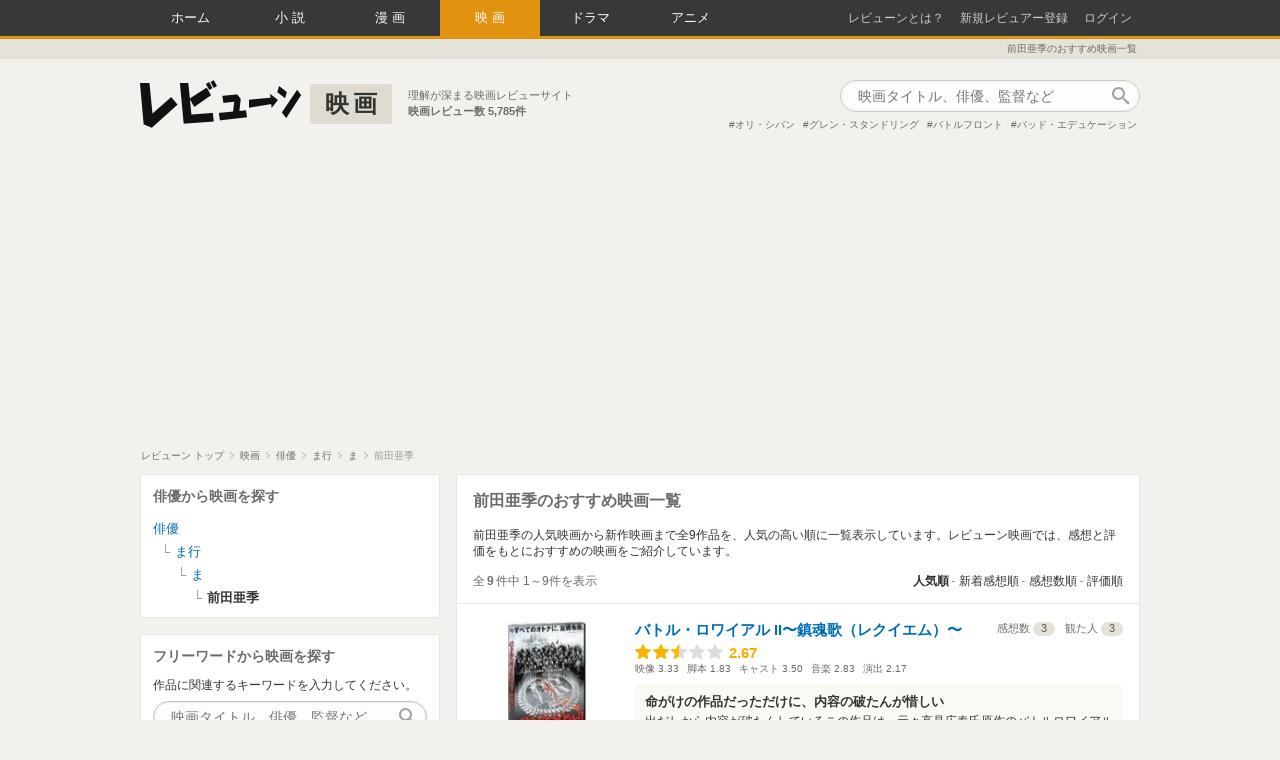

--- FILE ---
content_type: text/html; charset=utf-8
request_url: https://reviewne.jp/people/368/movie
body_size: 18314
content:
<!DOCTYPE html><html lang="ja"><head><meta content="text/html; charset=utf-8" http-equiv="Content-Type" />
<script type="text/javascript">window.NREUM||(NREUM={});NREUM.info={"beacon":"bam.nr-data.net","errorBeacon":"bam.nr-data.net","licenseKey":"69830d3781","applicationID":"7536326","transactionName":"cloNEBdWXlQGRUkHWF9BBgoRSh1RDVMDHA==","queueTime":0,"applicationTime":541,"agent":""}</script>
<script type="text/javascript">(window.NREUM||(NREUM={})).init={ajax:{deny_list:["bam.nr-data.net"]},feature_flags:["soft_nav"]};(window.NREUM||(NREUM={})).loader_config={licenseKey:"69830d3781",applicationID:"7536326",browserID:"7536333"};;/*! For license information please see nr-loader-rum-1.308.0.min.js.LICENSE.txt */
(()=>{var e,t,r={163:(e,t,r)=>{"use strict";r.d(t,{j:()=>E});var n=r(384),i=r(1741);var a=r(2555);r(860).K7.genericEvents;const s="experimental.resources",o="register",c=e=>{if(!e||"string"!=typeof e)return!1;try{document.createDocumentFragment().querySelector(e)}catch{return!1}return!0};var d=r(2614),u=r(944),l=r(8122);const f="[data-nr-mask]",g=e=>(0,l.a)(e,(()=>{const e={feature_flags:[],experimental:{allow_registered_children:!1,resources:!1},mask_selector:"*",block_selector:"[data-nr-block]",mask_input_options:{color:!1,date:!1,"datetime-local":!1,email:!1,month:!1,number:!1,range:!1,search:!1,tel:!1,text:!1,time:!1,url:!1,week:!1,textarea:!1,select:!1,password:!0}};return{ajax:{deny_list:void 0,block_internal:!0,enabled:!0,autoStart:!0},api:{get allow_registered_children(){return e.feature_flags.includes(o)||e.experimental.allow_registered_children},set allow_registered_children(t){e.experimental.allow_registered_children=t},duplicate_registered_data:!1},browser_consent_mode:{enabled:!1},distributed_tracing:{enabled:void 0,exclude_newrelic_header:void 0,cors_use_newrelic_header:void 0,cors_use_tracecontext_headers:void 0,allowed_origins:void 0},get feature_flags(){return e.feature_flags},set feature_flags(t){e.feature_flags=t},generic_events:{enabled:!0,autoStart:!0},harvest:{interval:30},jserrors:{enabled:!0,autoStart:!0},logging:{enabled:!0,autoStart:!0},metrics:{enabled:!0,autoStart:!0},obfuscate:void 0,page_action:{enabled:!0},page_view_event:{enabled:!0,autoStart:!0},page_view_timing:{enabled:!0,autoStart:!0},performance:{capture_marks:!1,capture_measures:!1,capture_detail:!0,resources:{get enabled(){return e.feature_flags.includes(s)||e.experimental.resources},set enabled(t){e.experimental.resources=t},asset_types:[],first_party_domains:[],ignore_newrelic:!0}},privacy:{cookies_enabled:!0},proxy:{assets:void 0,beacon:void 0},session:{expiresMs:d.wk,inactiveMs:d.BB},session_replay:{autoStart:!0,enabled:!1,preload:!1,sampling_rate:10,error_sampling_rate:100,collect_fonts:!1,inline_images:!1,fix_stylesheets:!0,mask_all_inputs:!0,get mask_text_selector(){return e.mask_selector},set mask_text_selector(t){c(t)?e.mask_selector="".concat(t,",").concat(f):""===t||null===t?e.mask_selector=f:(0,u.R)(5,t)},get block_class(){return"nr-block"},get ignore_class(){return"nr-ignore"},get mask_text_class(){return"nr-mask"},get block_selector(){return e.block_selector},set block_selector(t){c(t)?e.block_selector+=",".concat(t):""!==t&&(0,u.R)(6,t)},get mask_input_options(){return e.mask_input_options},set mask_input_options(t){t&&"object"==typeof t?e.mask_input_options={...t,password:!0}:(0,u.R)(7,t)}},session_trace:{enabled:!0,autoStart:!0},soft_navigations:{enabled:!0,autoStart:!0},spa:{enabled:!0,autoStart:!0},ssl:void 0,user_actions:{enabled:!0,elementAttributes:["id","className","tagName","type"]}}})());var p=r(6154),m=r(9324);let h=0;const v={buildEnv:m.F3,distMethod:m.Xs,version:m.xv,originTime:p.WN},b={consented:!1},y={appMetadata:{},get consented(){return this.session?.state?.consent||b.consented},set consented(e){b.consented=e},customTransaction:void 0,denyList:void 0,disabled:!1,harvester:void 0,isolatedBacklog:!1,isRecording:!1,loaderType:void 0,maxBytes:3e4,obfuscator:void 0,onerror:void 0,ptid:void 0,releaseIds:{},session:void 0,timeKeeper:void 0,registeredEntities:[],jsAttributesMetadata:{bytes:0},get harvestCount(){return++h}},_=e=>{const t=(0,l.a)(e,y),r=Object.keys(v).reduce((e,t)=>(e[t]={value:v[t],writable:!1,configurable:!0,enumerable:!0},e),{});return Object.defineProperties(t,r)};var w=r(5701);const x=e=>{const t=e.startsWith("http");e+="/",r.p=t?e:"https://"+e};var R=r(7836),k=r(3241);const A={accountID:void 0,trustKey:void 0,agentID:void 0,licenseKey:void 0,applicationID:void 0,xpid:void 0},S=e=>(0,l.a)(e,A),T=new Set;function E(e,t={},r,s){let{init:o,info:c,loader_config:d,runtime:u={},exposed:l=!0}=t;if(!c){const e=(0,n.pV)();o=e.init,c=e.info,d=e.loader_config}e.init=g(o||{}),e.loader_config=S(d||{}),c.jsAttributes??={},p.bv&&(c.jsAttributes.isWorker=!0),e.info=(0,a.D)(c);const f=e.init,m=[c.beacon,c.errorBeacon];T.has(e.agentIdentifier)||(f.proxy.assets&&(x(f.proxy.assets),m.push(f.proxy.assets)),f.proxy.beacon&&m.push(f.proxy.beacon),e.beacons=[...m],function(e){const t=(0,n.pV)();Object.getOwnPropertyNames(i.W.prototype).forEach(r=>{const n=i.W.prototype[r];if("function"!=typeof n||"constructor"===n)return;let a=t[r];e[r]&&!1!==e.exposed&&"micro-agent"!==e.runtime?.loaderType&&(t[r]=(...t)=>{const n=e[r](...t);return a?a(...t):n})})}(e),(0,n.US)("activatedFeatures",w.B)),u.denyList=[...f.ajax.deny_list||[],...f.ajax.block_internal?m:[]],u.ptid=e.agentIdentifier,u.loaderType=r,e.runtime=_(u),T.has(e.agentIdentifier)||(e.ee=R.ee.get(e.agentIdentifier),e.exposed=l,(0,k.W)({agentIdentifier:e.agentIdentifier,drained:!!w.B?.[e.agentIdentifier],type:"lifecycle",name:"initialize",feature:void 0,data:e.config})),T.add(e.agentIdentifier)}},384:(e,t,r)=>{"use strict";r.d(t,{NT:()=>s,US:()=>u,Zm:()=>o,bQ:()=>d,dV:()=>c,pV:()=>l});var n=r(6154),i=r(1863),a=r(1910);const s={beacon:"bam.nr-data.net",errorBeacon:"bam.nr-data.net"};function o(){return n.gm.NREUM||(n.gm.NREUM={}),void 0===n.gm.newrelic&&(n.gm.newrelic=n.gm.NREUM),n.gm.NREUM}function c(){let e=o();return e.o||(e.o={ST:n.gm.setTimeout,SI:n.gm.setImmediate||n.gm.setInterval,CT:n.gm.clearTimeout,XHR:n.gm.XMLHttpRequest,REQ:n.gm.Request,EV:n.gm.Event,PR:n.gm.Promise,MO:n.gm.MutationObserver,FETCH:n.gm.fetch,WS:n.gm.WebSocket},(0,a.i)(...Object.values(e.o))),e}function d(e,t){let r=o();r.initializedAgents??={},t.initializedAt={ms:(0,i.t)(),date:new Date},r.initializedAgents[e]=t}function u(e,t){o()[e]=t}function l(){return function(){let e=o();const t=e.info||{};e.info={beacon:s.beacon,errorBeacon:s.errorBeacon,...t}}(),function(){let e=o();const t=e.init||{};e.init={...t}}(),c(),function(){let e=o();const t=e.loader_config||{};e.loader_config={...t}}(),o()}},782:(e,t,r)=>{"use strict";r.d(t,{T:()=>n});const n=r(860).K7.pageViewTiming},860:(e,t,r)=>{"use strict";r.d(t,{$J:()=>u,K7:()=>c,P3:()=>d,XX:()=>i,Yy:()=>o,df:()=>a,qY:()=>n,v4:()=>s});const n="events",i="jserrors",a="browser/blobs",s="rum",o="browser/logs",c={ajax:"ajax",genericEvents:"generic_events",jserrors:i,logging:"logging",metrics:"metrics",pageAction:"page_action",pageViewEvent:"page_view_event",pageViewTiming:"page_view_timing",sessionReplay:"session_replay",sessionTrace:"session_trace",softNav:"soft_navigations",spa:"spa"},d={[c.pageViewEvent]:1,[c.pageViewTiming]:2,[c.metrics]:3,[c.jserrors]:4,[c.spa]:5,[c.ajax]:6,[c.sessionTrace]:7,[c.softNav]:8,[c.sessionReplay]:9,[c.logging]:10,[c.genericEvents]:11},u={[c.pageViewEvent]:s,[c.pageViewTiming]:n,[c.ajax]:n,[c.spa]:n,[c.softNav]:n,[c.metrics]:i,[c.jserrors]:i,[c.sessionTrace]:a,[c.sessionReplay]:a,[c.logging]:o,[c.genericEvents]:"ins"}},944:(e,t,r)=>{"use strict";r.d(t,{R:()=>i});var n=r(3241);function i(e,t){"function"==typeof console.debug&&(console.debug("New Relic Warning: https://github.com/newrelic/newrelic-browser-agent/blob/main/docs/warning-codes.md#".concat(e),t),(0,n.W)({agentIdentifier:null,drained:null,type:"data",name:"warn",feature:"warn",data:{code:e,secondary:t}}))}},1687:(e,t,r)=>{"use strict";r.d(t,{Ak:()=>d,Ze:()=>f,x3:()=>u});var n=r(3241),i=r(7836),a=r(3606),s=r(860),o=r(2646);const c={};function d(e,t){const r={staged:!1,priority:s.P3[t]||0};l(e),c[e].get(t)||c[e].set(t,r)}function u(e,t){e&&c[e]&&(c[e].get(t)&&c[e].delete(t),p(e,t,!1),c[e].size&&g(e))}function l(e){if(!e)throw new Error("agentIdentifier required");c[e]||(c[e]=new Map)}function f(e="",t="feature",r=!1){if(l(e),!e||!c[e].get(t)||r)return p(e,t);c[e].get(t).staged=!0,g(e)}function g(e){const t=Array.from(c[e]);t.every(([e,t])=>t.staged)&&(t.sort((e,t)=>e[1].priority-t[1].priority),t.forEach(([t])=>{c[e].delete(t),p(e,t)}))}function p(e,t,r=!0){const s=e?i.ee.get(e):i.ee,c=a.i.handlers;if(!s.aborted&&s.backlog&&c){if((0,n.W)({agentIdentifier:e,type:"lifecycle",name:"drain",feature:t}),r){const e=s.backlog[t],r=c[t];if(r){for(let t=0;e&&t<e.length;++t)m(e[t],r);Object.entries(r).forEach(([e,t])=>{Object.values(t||{}).forEach(t=>{t[0]?.on&&t[0]?.context()instanceof o.y&&t[0].on(e,t[1])})})}}s.isolatedBacklog||delete c[t],s.backlog[t]=null,s.emit("drain-"+t,[])}}function m(e,t){var r=e[1];Object.values(t[r]||{}).forEach(t=>{var r=e[0];if(t[0]===r){var n=t[1],i=e[3],a=e[2];n.apply(i,a)}})}},1738:(e,t,r)=>{"use strict";r.d(t,{U:()=>g,Y:()=>f});var n=r(3241),i=r(9908),a=r(1863),s=r(944),o=r(5701),c=r(3969),d=r(8362),u=r(860),l=r(4261);function f(e,t,r,a){const f=a||r;!f||f[e]&&f[e]!==d.d.prototype[e]||(f[e]=function(){(0,i.p)(c.xV,["API/"+e+"/called"],void 0,u.K7.metrics,r.ee),(0,n.W)({agentIdentifier:r.agentIdentifier,drained:!!o.B?.[r.agentIdentifier],type:"data",name:"api",feature:l.Pl+e,data:{}});try{return t.apply(this,arguments)}catch(e){(0,s.R)(23,e)}})}function g(e,t,r,n,s){const o=e.info;null===r?delete o.jsAttributes[t]:o.jsAttributes[t]=r,(s||null===r)&&(0,i.p)(l.Pl+n,[(0,a.t)(),t,r],void 0,"session",e.ee)}},1741:(e,t,r)=>{"use strict";r.d(t,{W:()=>a});var n=r(944),i=r(4261);class a{#e(e,...t){if(this[e]!==a.prototype[e])return this[e](...t);(0,n.R)(35,e)}addPageAction(e,t){return this.#e(i.hG,e,t)}register(e){return this.#e(i.eY,e)}recordCustomEvent(e,t){return this.#e(i.fF,e,t)}setPageViewName(e,t){return this.#e(i.Fw,e,t)}setCustomAttribute(e,t,r){return this.#e(i.cD,e,t,r)}noticeError(e,t){return this.#e(i.o5,e,t)}setUserId(e,t=!1){return this.#e(i.Dl,e,t)}setApplicationVersion(e){return this.#e(i.nb,e)}setErrorHandler(e){return this.#e(i.bt,e)}addRelease(e,t){return this.#e(i.k6,e,t)}log(e,t){return this.#e(i.$9,e,t)}start(){return this.#e(i.d3)}finished(e){return this.#e(i.BL,e)}recordReplay(){return this.#e(i.CH)}pauseReplay(){return this.#e(i.Tb)}addToTrace(e){return this.#e(i.U2,e)}setCurrentRouteName(e){return this.#e(i.PA,e)}interaction(e){return this.#e(i.dT,e)}wrapLogger(e,t,r){return this.#e(i.Wb,e,t,r)}measure(e,t){return this.#e(i.V1,e,t)}consent(e){return this.#e(i.Pv,e)}}},1863:(e,t,r)=>{"use strict";function n(){return Math.floor(performance.now())}r.d(t,{t:()=>n})},1910:(e,t,r)=>{"use strict";r.d(t,{i:()=>a});var n=r(944);const i=new Map;function a(...e){return e.every(e=>{if(i.has(e))return i.get(e);const t="function"==typeof e?e.toString():"",r=t.includes("[native code]"),a=t.includes("nrWrapper");return r||a||(0,n.R)(64,e?.name||t),i.set(e,r),r})}},2555:(e,t,r)=>{"use strict";r.d(t,{D:()=>o,f:()=>s});var n=r(384),i=r(8122);const a={beacon:n.NT.beacon,errorBeacon:n.NT.errorBeacon,licenseKey:void 0,applicationID:void 0,sa:void 0,queueTime:void 0,applicationTime:void 0,ttGuid:void 0,user:void 0,account:void 0,product:void 0,extra:void 0,jsAttributes:{},userAttributes:void 0,atts:void 0,transactionName:void 0,tNamePlain:void 0};function s(e){try{return!!e.licenseKey&&!!e.errorBeacon&&!!e.applicationID}catch(e){return!1}}const o=e=>(0,i.a)(e,a)},2614:(e,t,r)=>{"use strict";r.d(t,{BB:()=>s,H3:()=>n,g:()=>d,iL:()=>c,tS:()=>o,uh:()=>i,wk:()=>a});const n="NRBA",i="SESSION",a=144e5,s=18e5,o={STARTED:"session-started",PAUSE:"session-pause",RESET:"session-reset",RESUME:"session-resume",UPDATE:"session-update"},c={SAME_TAB:"same-tab",CROSS_TAB:"cross-tab"},d={OFF:0,FULL:1,ERROR:2}},2646:(e,t,r)=>{"use strict";r.d(t,{y:()=>n});class n{constructor(e){this.contextId=e}}},2843:(e,t,r)=>{"use strict";r.d(t,{G:()=>a,u:()=>i});var n=r(3878);function i(e,t=!1,r,i){(0,n.DD)("visibilitychange",function(){if(t)return void("hidden"===document.visibilityState&&e());e(document.visibilityState)},r,i)}function a(e,t,r){(0,n.sp)("pagehide",e,t,r)}},3241:(e,t,r)=>{"use strict";r.d(t,{W:()=>a});var n=r(6154);const i="newrelic";function a(e={}){try{n.gm.dispatchEvent(new CustomEvent(i,{detail:e}))}catch(e){}}},3606:(e,t,r)=>{"use strict";r.d(t,{i:()=>a});var n=r(9908);a.on=s;var i=a.handlers={};function a(e,t,r,a){s(a||n.d,i,e,t,r)}function s(e,t,r,i,a){a||(a="feature"),e||(e=n.d);var s=t[a]=t[a]||{};(s[r]=s[r]||[]).push([e,i])}},3878:(e,t,r)=>{"use strict";function n(e,t){return{capture:e,passive:!1,signal:t}}function i(e,t,r=!1,i){window.addEventListener(e,t,n(r,i))}function a(e,t,r=!1,i){document.addEventListener(e,t,n(r,i))}r.d(t,{DD:()=>a,jT:()=>n,sp:()=>i})},3969:(e,t,r)=>{"use strict";r.d(t,{TZ:()=>n,XG:()=>o,rs:()=>i,xV:()=>s,z_:()=>a});const n=r(860).K7.metrics,i="sm",a="cm",s="storeSupportabilityMetrics",o="storeEventMetrics"},4234:(e,t,r)=>{"use strict";r.d(t,{W:()=>a});var n=r(7836),i=r(1687);class a{constructor(e,t){this.agentIdentifier=e,this.ee=n.ee.get(e),this.featureName=t,this.blocked=!1}deregisterDrain(){(0,i.x3)(this.agentIdentifier,this.featureName)}}},4261:(e,t,r)=>{"use strict";r.d(t,{$9:()=>d,BL:()=>o,CH:()=>g,Dl:()=>_,Fw:()=>y,PA:()=>h,Pl:()=>n,Pv:()=>k,Tb:()=>l,U2:()=>a,V1:()=>R,Wb:()=>x,bt:()=>b,cD:()=>v,d3:()=>w,dT:()=>c,eY:()=>p,fF:()=>f,hG:()=>i,k6:()=>s,nb:()=>m,o5:()=>u});const n="api-",i="addPageAction",a="addToTrace",s="addRelease",o="finished",c="interaction",d="log",u="noticeError",l="pauseReplay",f="recordCustomEvent",g="recordReplay",p="register",m="setApplicationVersion",h="setCurrentRouteName",v="setCustomAttribute",b="setErrorHandler",y="setPageViewName",_="setUserId",w="start",x="wrapLogger",R="measure",k="consent"},5289:(e,t,r)=>{"use strict";r.d(t,{GG:()=>s,Qr:()=>c,sB:()=>o});var n=r(3878),i=r(6389);function a(){return"undefined"==typeof document||"complete"===document.readyState}function s(e,t){if(a())return e();const r=(0,i.J)(e),s=setInterval(()=>{a()&&(clearInterval(s),r())},500);(0,n.sp)("load",r,t)}function o(e){if(a())return e();(0,n.DD)("DOMContentLoaded",e)}function c(e){if(a())return e();(0,n.sp)("popstate",e)}},5607:(e,t,r)=>{"use strict";r.d(t,{W:()=>n});const n=(0,r(9566).bz)()},5701:(e,t,r)=>{"use strict";r.d(t,{B:()=>a,t:()=>s});var n=r(3241);const i=new Set,a={};function s(e,t){const r=t.agentIdentifier;a[r]??={},e&&"object"==typeof e&&(i.has(r)||(t.ee.emit("rumresp",[e]),a[r]=e,i.add(r),(0,n.W)({agentIdentifier:r,loaded:!0,drained:!0,type:"lifecycle",name:"load",feature:void 0,data:e})))}},6154:(e,t,r)=>{"use strict";r.d(t,{OF:()=>c,RI:()=>i,WN:()=>u,bv:()=>a,eN:()=>l,gm:()=>s,mw:()=>o,sb:()=>d});var n=r(1863);const i="undefined"!=typeof window&&!!window.document,a="undefined"!=typeof WorkerGlobalScope&&("undefined"!=typeof self&&self instanceof WorkerGlobalScope&&self.navigator instanceof WorkerNavigator||"undefined"!=typeof globalThis&&globalThis instanceof WorkerGlobalScope&&globalThis.navigator instanceof WorkerNavigator),s=i?window:"undefined"!=typeof WorkerGlobalScope&&("undefined"!=typeof self&&self instanceof WorkerGlobalScope&&self||"undefined"!=typeof globalThis&&globalThis instanceof WorkerGlobalScope&&globalThis),o=Boolean("hidden"===s?.document?.visibilityState),c=/iPad|iPhone|iPod/.test(s.navigator?.userAgent),d=c&&"undefined"==typeof SharedWorker,u=((()=>{const e=s.navigator?.userAgent?.match(/Firefox[/\s](\d+\.\d+)/);Array.isArray(e)&&e.length>=2&&e[1]})(),Date.now()-(0,n.t)()),l=()=>"undefined"!=typeof PerformanceNavigationTiming&&s?.performance?.getEntriesByType("navigation")?.[0]?.responseStart},6389:(e,t,r)=>{"use strict";function n(e,t=500,r={}){const n=r?.leading||!1;let i;return(...r)=>{n&&void 0===i&&(e.apply(this,r),i=setTimeout(()=>{i=clearTimeout(i)},t)),n||(clearTimeout(i),i=setTimeout(()=>{e.apply(this,r)},t))}}function i(e){let t=!1;return(...r)=>{t||(t=!0,e.apply(this,r))}}r.d(t,{J:()=>i,s:()=>n})},6630:(e,t,r)=>{"use strict";r.d(t,{T:()=>n});const n=r(860).K7.pageViewEvent},7699:(e,t,r)=>{"use strict";r.d(t,{It:()=>a,KC:()=>o,No:()=>i,qh:()=>s});var n=r(860);const i=16e3,a=1e6,s="SESSION_ERROR",o={[n.K7.logging]:!0,[n.K7.genericEvents]:!1,[n.K7.jserrors]:!1,[n.K7.ajax]:!1}},7836:(e,t,r)=>{"use strict";r.d(t,{P:()=>o,ee:()=>c});var n=r(384),i=r(8990),a=r(2646),s=r(5607);const o="nr@context:".concat(s.W),c=function e(t,r){var n={},s={},u={},l=!1;try{l=16===r.length&&d.initializedAgents?.[r]?.runtime.isolatedBacklog}catch(e){}var f={on:p,addEventListener:p,removeEventListener:function(e,t){var r=n[e];if(!r)return;for(var i=0;i<r.length;i++)r[i]===t&&r.splice(i,1)},emit:function(e,r,n,i,a){!1!==a&&(a=!0);if(c.aborted&&!i)return;t&&a&&t.emit(e,r,n);var o=g(n);m(e).forEach(e=>{e.apply(o,r)});var d=v()[s[e]];d&&d.push([f,e,r,o]);return o},get:h,listeners:m,context:g,buffer:function(e,t){const r=v();if(t=t||"feature",f.aborted)return;Object.entries(e||{}).forEach(([e,n])=>{s[n]=t,t in r||(r[t]=[])})},abort:function(){f._aborted=!0,Object.keys(f.backlog).forEach(e=>{delete f.backlog[e]})},isBuffering:function(e){return!!v()[s[e]]},debugId:r,backlog:l?{}:t&&"object"==typeof t.backlog?t.backlog:{},isolatedBacklog:l};return Object.defineProperty(f,"aborted",{get:()=>{let e=f._aborted||!1;return e||(t&&(e=t.aborted),e)}}),f;function g(e){return e&&e instanceof a.y?e:e?(0,i.I)(e,o,()=>new a.y(o)):new a.y(o)}function p(e,t){n[e]=m(e).concat(t)}function m(e){return n[e]||[]}function h(t){return u[t]=u[t]||e(f,t)}function v(){return f.backlog}}(void 0,"globalEE"),d=(0,n.Zm)();d.ee||(d.ee=c)},8122:(e,t,r)=>{"use strict";r.d(t,{a:()=>i});var n=r(944);function i(e,t){try{if(!e||"object"!=typeof e)return(0,n.R)(3);if(!t||"object"!=typeof t)return(0,n.R)(4);const r=Object.create(Object.getPrototypeOf(t),Object.getOwnPropertyDescriptors(t)),a=0===Object.keys(r).length?e:r;for(let s in a)if(void 0!==e[s])try{if(null===e[s]){r[s]=null;continue}Array.isArray(e[s])&&Array.isArray(t[s])?r[s]=Array.from(new Set([...e[s],...t[s]])):"object"==typeof e[s]&&"object"==typeof t[s]?r[s]=i(e[s],t[s]):r[s]=e[s]}catch(e){r[s]||(0,n.R)(1,e)}return r}catch(e){(0,n.R)(2,e)}}},8362:(e,t,r)=>{"use strict";r.d(t,{d:()=>a});var n=r(9566),i=r(1741);class a extends i.W{agentIdentifier=(0,n.LA)(16)}},8374:(e,t,r)=>{r.nc=(()=>{try{return document?.currentScript?.nonce}catch(e){}return""})()},8990:(e,t,r)=>{"use strict";r.d(t,{I:()=>i});var n=Object.prototype.hasOwnProperty;function i(e,t,r){if(n.call(e,t))return e[t];var i=r();if(Object.defineProperty&&Object.keys)try{return Object.defineProperty(e,t,{value:i,writable:!0,enumerable:!1}),i}catch(e){}return e[t]=i,i}},9324:(e,t,r)=>{"use strict";r.d(t,{F3:()=>i,Xs:()=>a,xv:()=>n});const n="1.308.0",i="PROD",a="CDN"},9566:(e,t,r)=>{"use strict";r.d(t,{LA:()=>o,bz:()=>s});var n=r(6154);const i="xxxxxxxx-xxxx-4xxx-yxxx-xxxxxxxxxxxx";function a(e,t){return e?15&e[t]:16*Math.random()|0}function s(){const e=n.gm?.crypto||n.gm?.msCrypto;let t,r=0;return e&&e.getRandomValues&&(t=e.getRandomValues(new Uint8Array(30))),i.split("").map(e=>"x"===e?a(t,r++).toString(16):"y"===e?(3&a()|8).toString(16):e).join("")}function o(e){const t=n.gm?.crypto||n.gm?.msCrypto;let r,i=0;t&&t.getRandomValues&&(r=t.getRandomValues(new Uint8Array(e)));const s=[];for(var o=0;o<e;o++)s.push(a(r,i++).toString(16));return s.join("")}},9908:(e,t,r)=>{"use strict";r.d(t,{d:()=>n,p:()=>i});var n=r(7836).ee.get("handle");function i(e,t,r,i,a){a?(a.buffer([e],i),a.emit(e,t,r)):(n.buffer([e],i),n.emit(e,t,r))}}},n={};function i(e){var t=n[e];if(void 0!==t)return t.exports;var a=n[e]={exports:{}};return r[e](a,a.exports,i),a.exports}i.m=r,i.d=(e,t)=>{for(var r in t)i.o(t,r)&&!i.o(e,r)&&Object.defineProperty(e,r,{enumerable:!0,get:t[r]})},i.f={},i.e=e=>Promise.all(Object.keys(i.f).reduce((t,r)=>(i.f[r](e,t),t),[])),i.u=e=>"nr-rum-1.308.0.min.js",i.o=(e,t)=>Object.prototype.hasOwnProperty.call(e,t),e={},t="NRBA-1.308.0.PROD:",i.l=(r,n,a,s)=>{if(e[r])e[r].push(n);else{var o,c;if(void 0!==a)for(var d=document.getElementsByTagName("script"),u=0;u<d.length;u++){var l=d[u];if(l.getAttribute("src")==r||l.getAttribute("data-webpack")==t+a){o=l;break}}if(!o){c=!0;var f={296:"sha512-+MIMDsOcckGXa1EdWHqFNv7P+JUkd5kQwCBr3KE6uCvnsBNUrdSt4a/3/L4j4TxtnaMNjHpza2/erNQbpacJQA=="};(o=document.createElement("script")).charset="utf-8",i.nc&&o.setAttribute("nonce",i.nc),o.setAttribute("data-webpack",t+a),o.src=r,0!==o.src.indexOf(window.location.origin+"/")&&(o.crossOrigin="anonymous"),f[s]&&(o.integrity=f[s])}e[r]=[n];var g=(t,n)=>{o.onerror=o.onload=null,clearTimeout(p);var i=e[r];if(delete e[r],o.parentNode&&o.parentNode.removeChild(o),i&&i.forEach(e=>e(n)),t)return t(n)},p=setTimeout(g.bind(null,void 0,{type:"timeout",target:o}),12e4);o.onerror=g.bind(null,o.onerror),o.onload=g.bind(null,o.onload),c&&document.head.appendChild(o)}},i.r=e=>{"undefined"!=typeof Symbol&&Symbol.toStringTag&&Object.defineProperty(e,Symbol.toStringTag,{value:"Module"}),Object.defineProperty(e,"__esModule",{value:!0})},i.p="https://js-agent.newrelic.com/",(()=>{var e={374:0,840:0};i.f.j=(t,r)=>{var n=i.o(e,t)?e[t]:void 0;if(0!==n)if(n)r.push(n[2]);else{var a=new Promise((r,i)=>n=e[t]=[r,i]);r.push(n[2]=a);var s=i.p+i.u(t),o=new Error;i.l(s,r=>{if(i.o(e,t)&&(0!==(n=e[t])&&(e[t]=void 0),n)){var a=r&&("load"===r.type?"missing":r.type),s=r&&r.target&&r.target.src;o.message="Loading chunk "+t+" failed: ("+a+": "+s+")",o.name="ChunkLoadError",o.type=a,o.request=s,n[1](o)}},"chunk-"+t,t)}};var t=(t,r)=>{var n,a,[s,o,c]=r,d=0;if(s.some(t=>0!==e[t])){for(n in o)i.o(o,n)&&(i.m[n]=o[n]);if(c)c(i)}for(t&&t(r);d<s.length;d++)a=s[d],i.o(e,a)&&e[a]&&e[a][0](),e[a]=0},r=self["webpackChunk:NRBA-1.308.0.PROD"]=self["webpackChunk:NRBA-1.308.0.PROD"]||[];r.forEach(t.bind(null,0)),r.push=t.bind(null,r.push.bind(r))})(),(()=>{"use strict";i(8374);var e=i(8362),t=i(860);const r=Object.values(t.K7);var n=i(163);var a=i(9908),s=i(1863),o=i(4261),c=i(1738);var d=i(1687),u=i(4234),l=i(5289),f=i(6154),g=i(944),p=i(384);const m=e=>f.RI&&!0===e?.privacy.cookies_enabled;function h(e){return!!(0,p.dV)().o.MO&&m(e)&&!0===e?.session_trace.enabled}var v=i(6389),b=i(7699);class y extends u.W{constructor(e,t){super(e.agentIdentifier,t),this.agentRef=e,this.abortHandler=void 0,this.featAggregate=void 0,this.loadedSuccessfully=void 0,this.onAggregateImported=new Promise(e=>{this.loadedSuccessfully=e}),this.deferred=Promise.resolve(),!1===e.init[this.featureName].autoStart?this.deferred=new Promise((t,r)=>{this.ee.on("manual-start-all",(0,v.J)(()=>{(0,d.Ak)(e.agentIdentifier,this.featureName),t()}))}):(0,d.Ak)(e.agentIdentifier,t)}importAggregator(e,t,r={}){if(this.featAggregate)return;const n=async()=>{let n;await this.deferred;try{if(m(e.init)){const{setupAgentSession:t}=await i.e(296).then(i.bind(i,3305));n=t(e)}}catch(e){(0,g.R)(20,e),this.ee.emit("internal-error",[e]),(0,a.p)(b.qh,[e],void 0,this.featureName,this.ee)}try{if(!this.#t(this.featureName,n,e.init))return(0,d.Ze)(this.agentIdentifier,this.featureName),void this.loadedSuccessfully(!1);const{Aggregate:i}=await t();this.featAggregate=new i(e,r),e.runtime.harvester.initializedAggregates.push(this.featAggregate),this.loadedSuccessfully(!0)}catch(e){(0,g.R)(34,e),this.abortHandler?.(),(0,d.Ze)(this.agentIdentifier,this.featureName,!0),this.loadedSuccessfully(!1),this.ee&&this.ee.abort()}};f.RI?(0,l.GG)(()=>n(),!0):n()}#t(e,r,n){if(this.blocked)return!1;switch(e){case t.K7.sessionReplay:return h(n)&&!!r;case t.K7.sessionTrace:return!!r;default:return!0}}}var _=i(6630),w=i(2614),x=i(3241);class R extends y{static featureName=_.T;constructor(e){var t;super(e,_.T),this.setupInspectionEvents(e.agentIdentifier),t=e,(0,c.Y)(o.Fw,function(e,r){"string"==typeof e&&("/"!==e.charAt(0)&&(e="/"+e),t.runtime.customTransaction=(r||"http://custom.transaction")+e,(0,a.p)(o.Pl+o.Fw,[(0,s.t)()],void 0,void 0,t.ee))},t),this.importAggregator(e,()=>i.e(296).then(i.bind(i,3943)))}setupInspectionEvents(e){const t=(t,r)=>{t&&(0,x.W)({agentIdentifier:e,timeStamp:t.timeStamp,loaded:"complete"===t.target.readyState,type:"window",name:r,data:t.target.location+""})};(0,l.sB)(e=>{t(e,"DOMContentLoaded")}),(0,l.GG)(e=>{t(e,"load")}),(0,l.Qr)(e=>{t(e,"navigate")}),this.ee.on(w.tS.UPDATE,(t,r)=>{(0,x.W)({agentIdentifier:e,type:"lifecycle",name:"session",data:r})})}}class k extends e.d{constructor(e){var t;(super(),f.gm)?(this.features={},(0,p.bQ)(this.agentIdentifier,this),this.desiredFeatures=new Set(e.features||[]),this.desiredFeatures.add(R),(0,n.j)(this,e,e.loaderType||"agent"),t=this,(0,c.Y)(o.cD,function(e,r,n=!1){if("string"==typeof e){if(["string","number","boolean"].includes(typeof r)||null===r)return(0,c.U)(t,e,r,o.cD,n);(0,g.R)(40,typeof r)}else(0,g.R)(39,typeof e)},t),function(e){(0,c.Y)(o.Dl,function(t,r=!1){if("string"!=typeof t&&null!==t)return void(0,g.R)(41,typeof t);const n=e.info.jsAttributes["enduser.id"];r&&null!=n&&n!==t?(0,a.p)(o.Pl+"setUserIdAndResetSession",[t],void 0,"session",e.ee):(0,c.U)(e,"enduser.id",t,o.Dl,!0)},e)}(this),function(e){(0,c.Y)(o.nb,function(t){if("string"==typeof t||null===t)return(0,c.U)(e,"application.version",t,o.nb,!1);(0,g.R)(42,typeof t)},e)}(this),function(e){(0,c.Y)(o.d3,function(){e.ee.emit("manual-start-all")},e)}(this),function(e){(0,c.Y)(o.Pv,function(t=!0){if("boolean"==typeof t){if((0,a.p)(o.Pl+o.Pv,[t],void 0,"session",e.ee),e.runtime.consented=t,t){const t=e.features.page_view_event;t.onAggregateImported.then(e=>{const r=t.featAggregate;e&&!r.sentRum&&r.sendRum()})}}else(0,g.R)(65,typeof t)},e)}(this),this.run()):(0,g.R)(21)}get config(){return{info:this.info,init:this.init,loader_config:this.loader_config,runtime:this.runtime}}get api(){return this}run(){try{const e=function(e){const t={};return r.forEach(r=>{t[r]=!!e[r]?.enabled}),t}(this.init),n=[...this.desiredFeatures];n.sort((e,r)=>t.P3[e.featureName]-t.P3[r.featureName]),n.forEach(r=>{if(!e[r.featureName]&&r.featureName!==t.K7.pageViewEvent)return;if(r.featureName===t.K7.spa)return void(0,g.R)(67);const n=function(e){switch(e){case t.K7.ajax:return[t.K7.jserrors];case t.K7.sessionTrace:return[t.K7.ajax,t.K7.pageViewEvent];case t.K7.sessionReplay:return[t.K7.sessionTrace];case t.K7.pageViewTiming:return[t.K7.pageViewEvent];default:return[]}}(r.featureName).filter(e=>!(e in this.features));n.length>0&&(0,g.R)(36,{targetFeature:r.featureName,missingDependencies:n}),this.features[r.featureName]=new r(this)})}catch(e){(0,g.R)(22,e);for(const e in this.features)this.features[e].abortHandler?.();const t=(0,p.Zm)();delete t.initializedAgents[this.agentIdentifier]?.features,delete this.sharedAggregator;return t.ee.get(this.agentIdentifier).abort(),!1}}}var A=i(2843),S=i(782);class T extends y{static featureName=S.T;constructor(e){super(e,S.T),f.RI&&((0,A.u)(()=>(0,a.p)("docHidden",[(0,s.t)()],void 0,S.T,this.ee),!0),(0,A.G)(()=>(0,a.p)("winPagehide",[(0,s.t)()],void 0,S.T,this.ee)),this.importAggregator(e,()=>i.e(296).then(i.bind(i,2117))))}}var E=i(3969);class I extends y{static featureName=E.TZ;constructor(e){super(e,E.TZ),f.RI&&document.addEventListener("securitypolicyviolation",e=>{(0,a.p)(E.xV,["Generic/CSPViolation/Detected"],void 0,this.featureName,this.ee)}),this.importAggregator(e,()=>i.e(296).then(i.bind(i,9623)))}}new k({features:[R,T,I],loaderType:"lite"})})()})();</script><title>前田亜季のおすすめ映画一覧 | レビューン映画</title>
<meta name="description" content="「バトル・ロワイアル II〜鎮魂歌（レクイエム）〜」「リンダ リンダ リンダ」「最終兵器彼女」等、前田亜季の人気映画から新作映画まで全9作品を、人気の高い順に一覧表示しています。レビューン映画では、感想と評価をもとにおすすめの映画をご紹介しています。" />
<meta name="keywords" content="前田亜季,映画,おすすめ,感想,評価,レビュー,レビューン映画" />
<link rel="canonical" href="https://reviewne.jp/people/368/movie" />
<meta property="og:title" content="前田亜季のおすすめ映画一覧 | レビューン映画" />
<meta property="og:type" content="article" />
<meta property="og:url" content="https://reviewne.jp/people/368/movie" />
<meta property="og:image" content="https://assets.type-bee.co.jp/assets/reviewnejp/shared/ogp/movie-906fd8503a9a3fd3663de613d9ca92b8ba3372a1f13024fb67352c000a888d84.jpg" />
<meta property="og:image:width" content="400" />
<meta property="og:image:height" content="400" />
<meta property="og:description" content="「バトル・ロワイアル II〜鎮魂歌（レクイエム）〜」「リンダ リンダ リンダ」「最終兵器彼女」等、前田亜季の人気映画から新作映画まで全9作品を、人気の高い順に一覧表示しています。レビューン映画で..." />
<meta property="fb:app_id" content="356076707847271" />
<meta name="twitter:title" content="前田亜季のおすすめ映画一覧 | レビューン映画" />
<meta name="twitter:card" content="summary" />
<meta name="twitter:site" content="@movie_reviewne" />
<meta name="twitter:image" content="https://assets.type-bee.co.jp/assets/reviewnejp/shared/ogp/movie-906fd8503a9a3fd3663de613d9ca92b8ba3372a1f13024fb67352c000a888d84.jpg" />
<meta name="twitter:description" content="「バトル・ロワイアル II〜鎮魂歌（レクイエム）〜」「リンダ リンダ リンダ」「最終兵器彼女」等、前田亜季の人気映画から新作映画まで全9作品を、人気の高い順に一覧表示しています。レビューン映画では、感想と評価をもとにおすすめの映画をご紹介しています。" /><link rel="stylesheet" media="all" href="https://assets.type-bee.co.jp/assets/reviewnejp/desktop/application-88476f02ed14fb91c4f767a5245651fd914e6fc58d8b6951f426d4905c3f841f.css" /><script src="https://assets.type-bee.co.jp/assets/reviewnejp/desktop/application-470285a5a1cb12050a578842646d95e7854122a04697ed55e99c3467113c1dbc.js"></script><link rel="shortcut icon" type="image/x-icon" href="https://assets.type-bee.co.jp/assets/reviewnejp/favicon-1f3edc06ae6fe94baf7e6e13c3586ad8679897d59af4c052ee2af5707bb19bdc.ico" /><meta name="csrf-param" content="authenticity_token" />
<meta name="csrf-token" content="316hXIRnwv8Kg5bWK+Yn57DZNuXMzZTLeBaazhU7y+KvexSVOGiCm2pZKDMQ7AKGKrKcCwXLFBXvnlvS19iUgA==" /><script>(function(i,s,o,g,r,a,m){i['GoogleAnalyticsObject']=r;i[r]=i[r]||function(){
(i[r].q=i[r].q||[]).push(arguments)},i[r].l=1*new Date();a=s.createElement(o),
m=s.getElementsByTagName(o)[0];a.async=1;a.src=g;m.parentNode.insertBefore(a,m)
})(window,document,'script','//www.google-analytics.com/analytics.js','ga');

ga('create', 'UA-38054612-1', 'auto');
ga('send', 'pageview', '/movie/people/368');



</script><script async src="https://pagead2.googlesyndication.com/pagead/js/adsbygoogle.js?client=ca-pub-7248545557599008"
     crossorigin="anonymous"></script>
</head><body class="movie-page" data-enabled-markable-read="true" id="contents-page"><div id="wrapper"><header><div class="nav-top-wrapper"><div class="nav-top fixed"><div class="nav-top-inner"><ul class="nav-categories"><li><a class="nav-home" href="/">ホーム</a></li><li><a class="nav-novel" href="/novel">小説</a></li><li><a class="nav-comic" href="/comic">漫画</a></li><li><a class="nav-movie is-active" href="/movie">映画</a></li><li><a class="nav-drama" href="/drama">ドラマ</a></li><li><a class="nav-anime" href="/anime">アニメ</a></li></ul><ul class="nav-menu"><li><a href="/about">レビューンとは？</a></li><li><a href="/users/sign_up">新規レビュアー登録</a></li><li><a href="/sign_in">ログイン</a></li></ul></div></div></div><div class="page-title"><h1>前田亜季のおすすめ映画一覧</h1></div><div class="header"><div class="header-left"><div class="header-left"><a class="header-category-link" href="/movie"><img alt="レビューン" width="162" height="48" src="https://assets.type-bee.co.jp/assets/reviewnejp/desktop/shared/logo-264e50e2827601c6fbc2a1b43bffd40ed6503cf6e869b580b2122c1844aa64eb.png" /><div class="header-category movie">映画</div></a></div><div class="header-left"><p class="header-title">理解が深まる映画レビューサイト</p><p class="header-review-count">映画レビュー数&nbsp;<span class="bold">5,785件</span></p></div></div><div class="header-right"><div class="keyword-search"><form action="/contents" accept-charset="UTF-8" method="get"><input name="utf8" type="hidden" value="&#x2713;" /><input type="hidden" name="category_code" value="movie" /><input type="text" name="query" placeholder="映画タイトル、俳優、監督など" /><button name="button" type="submit" class="icon-search">作品検索</button></form></div><ul class="header-tags"><li><a href="/people/158086/movie">オリ・シバン</a></li><li><a href="/people/39242/movie">グレン・スタンドリング</a></li><li><a href="/contents/57287">バトルフロント</a></li><li><a href="/contents/50888">バッド・エデュケーション</a></li></ul></div></div></header><ol class="breadcrumbs"><li><a href="/"><span>レビューン トップ</span></a></li><li><a href="/movie"><span>映画</span></a></li><li><a href="/guide/actors"><span>俳優</span></a></li><li><a href="/guide/people/47"><span>ま行</span></a></li><li><a href="/guide/people/47_1"><span>ま</span></a></li><li><span>前田亜季</span></li></ol><div id="contents"><div id="main"><section class="box"><div class="box-unit"><h2 class="heading-primary">前田亜季のおすすめ映画一覧</h2><p class="lead">前田亜季の人気映画から新作映画まで全9作品を、人気の高い順に一覧表示しています。レビューン映画では、感想と評価をもとにおすすめの映画をご紹介しています。</p><div class="search-contents-info"><div class="search-contents-info-item"><p class="page-entries-info">全<span class="bold">9</span>件中&nbsp;1～9件を表示</p></div><div class="search-contents-info-item"><ul class="sort"><li><a onclick="location.href = &#39;/people/368/movie&#39;" class="is-selected" href="javascript:void(0);">人気順</a></li><li><a onclick="location.href = &#39;?sort=new&#39;" class="is-selectable" href="javascript:void(0);">新着感想順</a></li><li><a onclick="location.href = &#39;?sort=buzz&#39;" class="is-selectable" href="javascript:void(0);">感想数順</a></li><li><a onclick="location.href = &#39;?sort=vote&#39;" class="is-selectable" href="javascript:void(0);">評価順</a></li></ul></div></div></div><section class="results-content" data-url="/contents/50163"><div class="content-media-left"><a href="/contents/50163"><div class="content-category-wrapper"><img alt="バトル・ロワイアル II〜鎮魂歌（レクイエム）〜" width="120" height="120" src="//images.type-bee.co.jp/reviewnejp-production/product_thumbnails/images/000/016/747/120x120/21F1WF0M9SL.jpg?1407325222" /><span class="category-ribbon movie">映画</span></div></a><dl class="creators results-content-creators"><dt>監督</dt><dd><a class="js-unlink-detail" href="/people/13979/movie">深作欣二</a>､他</dd></dl></div><div class="content-media-body"><div class="results-content-header"><h3 class="results-content-title"><a href="/contents/50163">バトル・ロワイアル II〜鎮魂歌（レクイエム）〜</a></h3><dl class="counts results-content-counts"><dt>感想数</dt><dd>3</dd><dt>観た人</dt><dd>3</dd></dl></div><div class="results-content-rating"><span class="rating-star5">2.67</span><span class="rating-average">2.67</span></div><dl class="rating-items results-content-rating-items"><dt>映像</dt><dd>3.33</dd><dt>脚本</dt><dd>1.83</dd><dt>キャスト</dt><dd>3.50</dd><dt>音楽</dt><dd>2.83</dd><dt>演出</dt><dd>2.17</dd></dl><section class="results-content-review"><h4 class="results-content-review-title">命がけの作品だっただけに、内容の破たんが惜しい</h4><p class="results-content-review-body">出だしから内容が破たんしているこの作品は、元々高見広春氏原作のバトルロワイアルを映画実写化した作品の続編の位置づけであるが、高見氏が描き...</p><div class="review-meta"><ul class="review-meta-left"><li><img alt="tamama" width="16" height="16" class="user-avatar" src="//images.type-bee.co.jp/reviewnejp-production/user_profiles/images/000/004/211/50x50/fuji3.jpg?1471667124" /><span class="nickname">tamama</span></li></ul><ul class="review-meta-right"><li><span class="value">1241</span><span class="unit">文字</span></li></ul></div></section></div></section><section class="results-content" data-url="/contents/51400"><div class="content-media-left"><a href="/contents/51400"><div class="content-category-wrapper"><img alt="リンダ リンダ リンダ" width="120" height="120" src="//images.type-bee.co.jp/reviewnejp-production/product_thumbnails/images/000/086/719/120x120/41NJ1K1XHTL.jpg?1407386829" /><span class="category-ribbon movie">映画</span></div></a><dl class="creators results-content-creators"><dt>監督</dt><dd><a class="js-unlink-detail" href="/people/11528/movie">山下敦弘</a></dd></dl></div><div class="content-media-body"><div class="results-content-header"><h3 class="results-content-title"><a href="/contents/51400">リンダ リンダ リンダ</a></h3><dl class="counts results-content-counts"><dt>感想数</dt><dd>1</dd><dt>観た人</dt><dd>1</dd></dl></div><div class="results-content-rating"><span class="rating-star9">4.50</span><span class="rating-average">4.50</span></div><dl class="rating-items results-content-rating-items"><dt>映像</dt><dd>5.00</dd><dt>脚本</dt><dd>4.50</dd><dt>キャスト</dt><dd>4.00</dd><dt>音楽</dt><dd>5.00</dd><dt>演出</dt><dd>4.50</dd></dl><section class="results-content-review"><h4 class="results-content-review-title">リンダリンダリンダ、本当の「青春」</h4><p class="results-content-review-body">何よりも、青臭く。映画は画質の悪いビデオカメラの映像で幕を開ける。青みがかった映像、青臭いポエムを棒読みで読み上げる、可愛いとは言い難い...</p><div class="review-meta"><ul class="review-meta-left"><li><img alt="ムジナ" width="16" height="16" class="user-avatar" src="//images.type-bee.co.jp/reviewnejp-production/user_profiles/images/000/002/895/50x50/03BF415B-F83D-4C34-9FF0-19750B22B2EF.jpeg?1510047192" /><span class="nickname">ムジナ</span></li></ul><ul class="review-meta-right"><li><span class="value">3671</span><span class="unit">文字</span></li></ul></div></section></div></section><section class="results-content" data-url="/contents/51693"><div class="content-media-left"><a href="/contents/51693"><div class="content-category-wrapper"><img alt="最終兵器彼女" width="120" height="120" src="//images.type-bee.co.jp/reviewnejp-production/product_thumbnails/images/000/074/636/120x120/21K8Y1NDY4L.jpg?1407380749" /><span class="category-ribbon movie">映画</span></div></a><dl class="creators results-content-creators"><dt>監督</dt><dd><a class="js-unlink-detail" href="/people/14268/movie">須賀大観</a></dd></dl></div><div class="content-media-body"><div class="results-content-header"><h3 class="results-content-title"><a href="/contents/51693">最終兵器彼女</a></h3><dl class="counts results-content-counts"><dt>感想数</dt><dd>1</dd><dt>観た人</dt><dd>1</dd></dl></div><div class="results-content-rating"><span class="rating-star8">4.00</span><span class="rating-average">4.00</span></div><dl class="rating-items results-content-rating-items"><dt>映像</dt><dd>4.00</dd><dt>脚本</dt><dd>3.50</dd><dt>キャスト</dt><dd>4.50</dd><dt>音楽</dt><dd>4.00</dd><dt>演出</dt><dd>3.50</dd></dl><section class="results-content-review"><h4 class="results-content-review-title">何も考えずに楽しんだ方が良い作品</h4><p class="results-content-review-body">犠牲と恋愛が描きたかっただけの作品原作は未読の状態でこの映画を観たが、全く感動できなかったわけではないものの、むやみに感動させたい（もし...</p><div class="review-meta"><ul class="review-meta-left"><li><img alt="tamama" width="16" height="16" class="user-avatar" src="//images.type-bee.co.jp/reviewnejp-production/user_profiles/images/000/004/211/50x50/fuji3.jpg?1471667124" /><span class="nickname">tamama</span></li></ul><ul class="review-meta-right"><li><span class="value">1139</span><span class="unit">文字</span></li></ul></div></section></div></section><section class="results-content" data-url="/contents/49194"><div class="content-media-left"><a href="/contents/49194"><div class="content-category-wrapper"><img alt="バトル・ロワイアル　特別篇" width="120" height="120" src="//images.type-bee.co.jp/reviewnejp-production/product_thumbnails/images/000/016/750/120x120/5118DGZYFYL.jpg?1407325223" /><span class="category-ribbon movie">映画</span></div></a><dl class="creators results-content-creators"><dt>監督</dt><dd><a class="js-unlink-detail" href="/people/13979/movie">深作欣二</a></dd></dl></div><div class="content-media-body"><div class="results-content-header"><h3 class="results-content-title"><a href="/contents/49194">バトル・ロワイアル　特別篇</a></h3><dl class="counts results-content-counts"><dt>感想数</dt><dd>0</dd><dt>観た人</dt><dd>1</dd></dl></div><div class="results-content-rating"><span class="rating-star0">0.00</span><span class="rating-average">0.00</span></div><dl class="rating-items results-content-rating-items"><dt>映像</dt><dd>0.00</dd><dt>脚本</dt><dd>0.00</dd><dt>キャスト</dt><dd>0.00</dd><dt>音楽</dt><dd>0.00</dd><dt>演出</dt><dd>0.00</dd></dl></div></section><section class="results-content" data-url="/contents/54710"><div class="content-media-left"><a href="/contents/54710"><div class="content-category-wrapper"><img alt="バトル・ロワイアル３Ｄ" width="120" height="120" src="//images.type-bee.co.jp/reviewnejp-production/product_thumbnails/images/000/016/750/120x120/5118DGZYFYL.jpg?1407325223" /><span class="category-ribbon movie">映画</span></div></a><dl class="creators results-content-creators"><dt>監督</dt><dd><a class="js-unlink-detail" href="/people/13979/movie">深作欣二</a>､他</dd></dl></div><div class="content-media-body"><div class="results-content-header"><h3 class="results-content-title"><a href="/contents/54710">バトル・ロワイアル３Ｄ</a></h3><dl class="counts results-content-counts"><dt>感想数</dt><dd>0</dd><dt>観た人</dt><dd>0</dd></dl></div><div class="results-content-rating"><span class="rating-star0">0.00</span><span class="rating-average">0.00</span></div><dl class="rating-items results-content-rating-items"><dt>映像</dt><dd>0.00</dd><dt>脚本</dt><dd>0.00</dd><dt>キャスト</dt><dd>0.00</dd><dt>音楽</dt><dd>0.00</dd><dt>演出</dt><dd>0.00</dd></dl></div></section><section class="results-content" data-url="/contents/52071"><div class="content-media-left"><a href="/contents/52071"><div class="content-category-wrapper"><img alt="水に棲む花　〜ROMANCE OF DARKNESS〜" width="120" height="120" src="//images.type-bee.co.jp/reviewnejp-production/product_thumbnails/images/000/069/127/120x120/3122VZ2B0WL.jpg?1407379001" /><span class="category-ribbon movie">映画</span></div></a><dl class="creators results-content-creators"><dt>監督</dt><dd><a class="js-unlink-detail" href="/people/151080/movie">後藤憲治</a></dd></dl></div><div class="content-media-body"><div class="results-content-header"><h3 class="results-content-title"><a href="/contents/52071">水に棲む花　〜ROMANCE OF DARKNESS〜</a></h3><dl class="counts results-content-counts"><dt>感想数</dt><dd>0</dd><dt>観た人</dt><dd>0</dd></dl></div><div class="results-content-rating"><span class="rating-star0">0.00</span><span class="rating-average">0.00</span></div><dl class="rating-items results-content-rating-items"><dt>映像</dt><dd>0.00</dd><dt>脚本</dt><dd>0.00</dd><dt>キャスト</dt><dd>0.00</dd><dt>音楽</dt><dd>0.00</dd><dt>演出</dt><dd>0.00</dd></dl></div></section><section class="results-content" data-url="/contents/52987"><div class="content-media-left"><a href="/contents/52987"><div class="content-category-wrapper"><img alt="オーバーヒート　輝きの先に" width="120" height="120" src="//images.type-bee.co.jp/reviewnejp-production/product_thumbnails/images/000/168/213/120x120/31Uz5z4HNiL.jpg?1407411362" /><span class="category-ribbon movie">映画</span></div></a><dl class="creators results-content-creators"><dt>監督</dt><dd><a class="js-unlink-detail" href="/people/151117/movie">加藤文明</a></dd></dl></div><div class="content-media-body"><div class="results-content-header"><h3 class="results-content-title"><a href="/contents/52987">オーバーヒート　輝きの先に</a></h3><dl class="counts results-content-counts"><dt>感想数</dt><dd>0</dd><dt>観た人</dt><dd>0</dd></dl></div><div class="results-content-rating"><span class="rating-star0">0.00</span><span class="rating-average">0.00</span></div><dl class="rating-items results-content-rating-items"><dt>映像</dt><dd>0.00</dd><dt>脚本</dt><dd>0.00</dd><dt>キャスト</dt><dd>0.00</dd><dt>音楽</dt><dd>0.00</dd><dt>演出</dt><dd>0.00</dd></dl></div></section><section class="results-content" data-url="/contents/51706"><div class="content-media-left"><a href="/contents/51706"><div class="content-category-wrapper"><img alt="孕み-HARAMI-　白い恐怖" width="120" height="120" src="//images.type-bee.co.jp/reviewnejp-production/product_thumbnails/images/000/069/135/120x120/51W83479KWL.jpg?1407379008" /><span class="category-ribbon movie">映画</span></div></a><dl class="creators results-content-creators"><dt>監督</dt><dd><a class="js-unlink-detail" href="/people/150476/movie">田尻裕司</a></dd></dl></div><div class="content-media-body"><div class="results-content-header"><h3 class="results-content-title"><a href="/contents/51706">孕み-HARAMI-　白い恐怖</a></h3><dl class="counts results-content-counts"><dt>感想数</dt><dd>0</dd><dt>観た人</dt><dd>0</dd></dl></div><div class="results-content-rating"><span class="rating-star0">0.00</span><span class="rating-average">0.00</span></div><dl class="rating-items results-content-rating-items"><dt>映像</dt><dd>0.00</dd><dt>脚本</dt><dd>0.00</dd><dt>キャスト</dt><dd>0.00</dd><dt>音楽</dt><dd>0.00</dd><dt>演出</dt><dd>0.00</dd></dl></div></section><section class="results-content" data-url="/contents/54198"><div class="content-media-left"><a href="/contents/54198"><div class="content-category-wrapper"><img alt="銀色の雨" width="120" height="120" src="//images.type-bee.co.jp/reviewnejp-production/product_thumbnails/images/000/166/844/120x120/51oVUpqWTlL.jpg?1407411025" /><span class="category-ribbon movie">映画</span></div></a><dl class="creators results-content-creators"><dt>監督</dt><dd><a class="js-unlink-detail" href="/people/14653/movie">鈴井貴之</a></dd></dl></div><div class="content-media-body"><div class="results-content-header"><h3 class="results-content-title"><a href="/contents/54198">銀色の雨</a></h3><dl class="counts results-content-counts"><dt>感想数</dt><dd>0</dd><dt>観た人</dt><dd>0</dd></dl></div><div class="results-content-rating"><span class="rating-star0">0.00</span><span class="rating-average">0.00</span></div><dl class="rating-items results-content-rating-items"><dt>映像</dt><dd>0.00</dd><dt>脚本</dt><dd>0.00</dd><dt>キャスト</dt><dd>0.00</dd><dt>音楽</dt><dd>0.00</dd><dt>演出</dt><dd>0.00</dd></dl></div></section></section><section class="box"><div class="box-unit"><h2 class="heading-secondary">ジャンルから映画を探す</h2><ul class="search-contents-list genres"><li><a href="/genres/51">アクション</a></li><li><a href="/genres/52">恋愛</a></li><li><a href="/genres/53">人間ドラマ</a></li><li><a href="/genres/54">学園</a></li><li><a href="/genres/55">SF</a></li><li><a href="/genres/56">ファンタジー</a></li><li><a href="/genres/57">コメディ</a></li><li><a href="/genres/58">ミステリー</a></li><li><a href="/genres/59">ホラー</a></li><li><a href="/genres/60">ファミリー</a></li><li><a href="/genres/61">ドキュメンタリー</a></li><li><a href="/genres/62">ミュージカル</a></li><li><a href="/genres/63">アドベンチャー</a></li><li><a href="/genres/64">特撮</a></li><li><a href="/genres/65">戦争</a></li><li><a href="/genres/66">時代劇</a></li><li><a href="/genres/67">刑事</a></li><li><a href="/genres/68">ヤクザ</a></li><li><a href="/genres/70">エロス</a></li><li><a href="/genres/72">西部劇</a></li><li><a href="/genres/74">アニメ</a></li><li><a href="/genres/91">アニマル</a></li><li><a href="/genres/92">社会派</a></li><li><a href="/genres/93">スポーツ</a></li><li><a href="/genres/94">歴史</a></li><li><a href="/genres/95">医療</a></li><li><a href="/genres/96">職業もの</a></li><li><a href="/genres/97">その他</a></li></ul></div></section><section class="box"><div class="box-unit"><h2 class="heading-secondary">販売元から映画を探す</h2><ul class="search-contents-list manufacturers"><li><a href="/guide/manufacturers/31">あ行</a></li><li><a href="/guide/manufacturers/32">か行</a></li><li><a href="/guide/manufacturers/33">さ行</a></li><li><a href="/guide/manufacturers/34">た行</a></li><li><a href="/guide/manufacturers/35">な行</a></li><li><a href="/guide/manufacturers/36">は行</a></li><li><a href="/guide/manufacturers/37">ま行</a></li><li><a href="/guide/manufacturers/38">や行</a></li><li><a href="/guide/manufacturers/39">ら行</a></li><li><a href="/guide/manufacturers/40">わ行</a></li></ul></div></section></div><div id="side"><section class="box"><h3 class="heading-side box-unit">俳優から映画を探す</h3><ul class="genre-search-list"><li><a href="/guide/actors">俳優</a><ul class="genre-search-list"><li><a href="/guide/people/47">ま行</a><ul class="genre-search-list"><li><a href="/guide/people/47_1">ま</a><ul class="genre-search-list"><li><span>前田亜季</span></li></ul></li></ul></li></ul></li></ul></section><section class="box"><div class="box-unit"><h3 class="heading-side">フリーワードから映画を探す</h3><p class="lead">作品に関連するキーワードを入力してください。</p><div class="keyword-search"><form action="/contents" accept-charset="UTF-8" method="get"><input name="utf8" type="hidden" value="&#x2713;" /><input type="hidden" name="category_code" value="movie" /><input type="text" name="query" placeholder="映画タイトル、俳優、監督など" /><button name="button" type="submit" class="icon-search">作品検索</button></form></div></div></section><section class="box"><div class="box-unit"><h3 class="heading-side">人気の俳優</h3><ul class="person-search-list"><li><a href="/people/76/movie">堺雅人</a></li><li><a href="/people/174/movie">堤真一</a></li><li><a href="/people/187/movie">山田孝之</a></li><li><a href="/people/2659/movie">ロバート・デ・ニーロ</a></li><li><a href="/people/2828/movie">ジョニー・デップ</a></li><li><a href="/people/2837/movie">ベン・アフレック</a></li><li><a href="/people/3023/movie">リチャード・アッテンボロー</a></li><li><a href="/people/3050/movie">マイケル・J・フォックス</a></li><li><a href="/people/3123/movie">シガニー・ウィーバー</a></li><li><a href="/people/3145/movie">ジャン・レノ</a></li><li><a href="/people/3146/movie">ナタリー・ポートマン</a></li><li><a href="/people/3404/movie">ビル・ナイ</a></li><li><a href="/people/3801/movie">ローレンス・フィッシュバーン</a></li><li><a href="/people/3982/movie">リチャード・ハリス</a></li><li><a href="/people/4874/movie">キャメロン・ディアス</a></li><li><a href="/people/5562/movie">ミシェル・ロドリゲス</a></li><li><a href="/people/7680/movie">スティーヴン・スピルバーグ</a></li><li><a href="/people/10868/movie">キャリー・アン・モス</a></li><li><a href="/people/18659/movie">バーナード・ヒル</a></li><li><a href="/people/39518/movie">デヴィッド・フィンチャー</a></li></ul></div><p><a class="person-search-link" href="/guide/actors"><span>俳優一覧へ</span></a></p></section></div></div><p><a class="page-top" href="#wrapper">ページの先頭へ</a></p><ol class="breadcrumbs footer-breadcrumbs"><li><a href="/"><span>レビューン トップ</span></a></li><li><a href="/movie"><span>映画</span></a></li><li><a href="/guide/actors"><span>俳優</span></a></li><li><a href="/guide/people/47"><span>ま行</span></a></li><li><a href="/guide/people/47_1"><span>ま</span></a></li><li><span>前田亜季</span></li></ol><div class="footer-description"><div class="footer-description-inner"><h3 class="footer-description-title">前田亜季のおすすめ映画ならレビューン映画</h3><p class="footer-description-body">「バトル・ロワイアル II〜鎮魂歌（レクイエム）〜」「リンダ リンダ リンダ」「最終兵器彼女」「バトル・ロワイアル　特別篇」「バトル・ロワイアル３Ｄ」等、前田亜季の人気映画から新作映画まで全9作品を、人気の高い順に一覧表示しています。レビューン映画は、映画作品を対象に「理解を深める」ことをコンセプトとしたレビューサイトです。制作者の意図や作品の作られた時代背景、登場人物の台詞の意味など、より深い考察をもとにレビュアーが感想を書いたり、評価を付けています。作品についての理解を深めることで、その映画をもっと楽しむことができるのではないでしょうか。</p></div></div><footer class="footer"><div class="footer-inner"><div class="nav-bottom"><ul class="nav-categories"><li><a class="nav-home" href="/">ホーム</a></li><li><a class="nav-novel" href="/novel">小説</a></li><li><a class="nav-comic" href="/comic">漫画</a></li><li><a class="nav-movie is-active" href="/movie">映画</a></li><li><a class="nav-drama" href="/drama">ドラマ</a></li><li><a class="nav-anime" href="/anime">アニメ</a></li></ul></div><div class="footer-about"><div class="footer-left"><a href="/"><img alt="レビューン" width="139" height="41" src="https://assets.type-bee.co.jp/assets/reviewnejp/desktop/shared/logo-footer-03f4126b641cb163dff210ac7b689f78b578526c91fe0c104c2d4dffdeffd74b.png" /></a></div><p class="footer-left footer-about-body">レビューンは、作品についての理解を深めることができるレビューサイトです。<br />小説・漫画・映画・ドラマ・アニメなど、自分が大好きな作品について深く考察して感想を投稿したり、他の人の解釈を読んで疑問を<br />解決することでよりいっそう作品を楽しむことができるでしょう。さあ、あなたも一緒にレビュー生活をはじめてみませんか？</p></div><div class="footer-bottom"><div class="footer-left"><ul class="footer-links"><li><a href="/about">レビューンとは？</a></li><li><a target="_blank" href="http://type-bee.co.jp/">運営会社</a></li><li><a href="/policies/terms">利用規約</a></li><li><a href="/policies/privacy">プライバシーポリシー</a></li><li><a target="_blank" href="http://type-bee.co.jp/contact">お問い合わせ</a></li></ul></div><div class="footer-right"><p class="copyright"><small>© 2013 Type Bee Inc.</small></p></div></div></div></footer></div><noscript><p class="noscript">当サイトではJavaScriptを使用しています。JavaScriptを有効にして再度アクセスしてください。</p></noscript></body></html>

--- FILE ---
content_type: text/html; charset=utf-8
request_url: https://www.google.com/recaptcha/api2/aframe
body_size: 266
content:
<!DOCTYPE HTML><html><head><meta http-equiv="content-type" content="text/html; charset=UTF-8"></head><body><script nonce="VO-lDZ0jFZqosbor_sEsTA">/** Anti-fraud and anti-abuse applications only. See google.com/recaptcha */ try{var clients={'sodar':'https://pagead2.googlesyndication.com/pagead/sodar?'};window.addEventListener("message",function(a){try{if(a.source===window.parent){var b=JSON.parse(a.data);var c=clients[b['id']];if(c){var d=document.createElement('img');d.src=c+b['params']+'&rc='+(localStorage.getItem("rc::a")?sessionStorage.getItem("rc::b"):"");window.document.body.appendChild(d);sessionStorage.setItem("rc::e",parseInt(sessionStorage.getItem("rc::e")||0)+1);localStorage.setItem("rc::h",'1768969594696');}}}catch(b){}});window.parent.postMessage("_grecaptcha_ready", "*");}catch(b){}</script></body></html>

--- FILE ---
content_type: text/css
request_url: https://assets.type-bee.co.jp/assets/reviewnejp/desktop/application-88476f02ed14fb91c4f767a5245651fd914e6fc58d8b6951f426d4905c3f841f.css
body_size: 644873
content:
.xdsoft_datetimepicker{box-shadow:0 5px 15px -5px rgba(0,0,0,0.506);background:#FFFFFF;border-bottom:1px solid #BBBBBB;border-left:1px solid #CCCCCC;border-right:1px solid #CCCCCC;border-top:1px solid #CCCCCC;color:#333333;font-family:"Helvetica Neue", "Helvetica", "Arial", sans-serif;padding:8px;padding-left:0;padding-top:2px;position:absolute;z-index:9999;-moz-box-sizing:border-box;box-sizing:border-box;display:none}.xdsoft_datetimepicker iframe{position:absolute;left:0;top:0;width:75px;height:210px;background:transparent;border:none}.xdsoft_datetimepicker button{border:none !important}.xdsoft_noselect{-webkit-touch-callout:none;-webkit-user-select:none;-khtml-user-select:none;-moz-user-select:none;-ms-user-select:none;-o-user-select:none;user-select:none}.xdsoft_noselect::selection{background:transparent}.xdsoft_noselect::-moz-selection{background:transparent}.xdsoft_datetimepicker.xdsoft_inline{display:inline-block;position:static;box-shadow:none}.xdsoft_datetimepicker *{-moz-box-sizing:border-box;box-sizing:border-box;padding:0;margin:0}.xdsoft_datetimepicker .xdsoft_datepicker,.xdsoft_datetimepicker .xdsoft_timepicker{display:none}.xdsoft_datetimepicker .xdsoft_datepicker.active,.xdsoft_datetimepicker .xdsoft_timepicker.active{display:block}.xdsoft_datetimepicker .xdsoft_datepicker{width:224px;float:left;margin-left:8px}.xdsoft_datetimepicker.xdsoft_showweeks .xdsoft_datepicker{width:256px}.xdsoft_datetimepicker .xdsoft_timepicker{width:58px;float:left;text-align:center;margin-left:8px;margin-top:0}.xdsoft_datetimepicker .xdsoft_datepicker.active+.xdsoft_timepicker{margin-top:8px;margin-bottom:3px}.xdsoft_datetimepicker .xdsoft_mounthpicker{position:relative;text-align:center}.xdsoft_datetimepicker .xdsoft_label i,.xdsoft_datetimepicker .xdsoft_prev,.xdsoft_datetimepicker .xdsoft_next,.xdsoft_datetimepicker .xdsoft_today_button{background-image:url([data-uri])}.xdsoft_datetimepicker .xdsoft_label i{opacity:0.5;background-position:-92px -19px;display:inline-block;width:9px;height:20px;vertical-align:middle}.xdsoft_datetimepicker .xdsoft_prev{float:left;background-position:-20px 0}.xdsoft_datetimepicker .xdsoft_today_button{float:left;background-position:-70px 0;margin-left:5px}.xdsoft_datetimepicker .xdsoft_next{float:right;background-position:0 0}.xdsoft_datetimepicker .xdsoft_next,.xdsoft_datetimepicker .xdsoft_prev,.xdsoft_datetimepicker .xdsoft_today_button{background-color:transparent;background-repeat:no-repeat;border:0 none currentColor;cursor:pointer;display:block;height:30px;opacity:0.5;-ms-filter:"progid:DXImageTransform.Microsoft.Alpha(Opacity=50)";outline:medium none currentColor;overflow:hidden;padding:0;position:relative;text-indent:100%;white-space:nowrap;width:20px}.xdsoft_datetimepicker .xdsoft_timepicker .xdsoft_prev,.xdsoft_datetimepicker .xdsoft_timepicker .xdsoft_next{float:none;background-position:-40px -15px;height:15px;width:30px;display:block;margin-left:14px;margin-top:7px}.xdsoft_datetimepicker .xdsoft_timepicker .xdsoft_prev{background-position:-40px 0;margin-bottom:7px;margin-top:0}.xdsoft_datetimepicker .xdsoft_timepicker .xdsoft_time_box{height:151px;overflow:hidden;border-bottom:1px solid #DDDDDD}.xdsoft_datetimepicker .xdsoft_timepicker .xdsoft_time_box>div>div{background:#F5F5F5;border-top:1px solid #DDDDDD;color:#666666;font-size:12px;text-align:center;border-collapse:collapse;cursor:pointer;border-bottom-width:0;height:25px;line-height:25px}.xdsoft_datetimepicker .xdsoft_timepicker .xdsoft_time_box>div>div:first-child{border-top-width:0}.xdsoft_datetimepicker .xdsoft_today_button:hover,.xdsoft_datetimepicker .xdsoft_next:hover,.xdsoft_datetimepicker .xdsoft_prev:hover{opacity:1;-ms-filter:"progid:DXImageTransform.Microsoft.Alpha(Opacity=100)"}.xdsoft_datetimepicker .xdsoft_label{display:inline;position:relative;z-index:9999;margin:0;padding:5px 3px;font-size:14px;line-height:20px;font-weight:bold;background-color:#fff;float:left;width:182px;text-align:center;cursor:pointer}.xdsoft_datetimepicker .xdsoft_label:hover>span{text-decoration:underline}.xdsoft_datetimepicker .xdsoft_label:hover i{opacity:1.0}.xdsoft_datetimepicker .xdsoft_label>.xdsoft_select{border:1px solid #ccc;position:absolute;right:0;top:30px;z-index:101;display:none;background:#fff;max-height:160px;overflow-y:hidden}.xdsoft_datetimepicker .xdsoft_label>.xdsoft_select.xdsoft_monthselect{right:-7px}.xdsoft_datetimepicker .xdsoft_label>.xdsoft_select.xdsoft_yearselect{right:2px}.xdsoft_datetimepicker .xdsoft_label>.xdsoft_select>div>.xdsoft_option:hover{color:#fff;background:#ff8000}.xdsoft_datetimepicker .xdsoft_label>.xdsoft_select>div>.xdsoft_option{padding:2px 10px 2px 5px;text-decoration:none !important}.xdsoft_datetimepicker .xdsoft_label>.xdsoft_select>div>.xdsoft_option.xdsoft_current{background:#33AAFF;box-shadow:#178FE5 0 1px 3px 0 inset;color:#fff;font-weight:700}.xdsoft_datetimepicker .xdsoft_month{width:100px;text-align:right}.xdsoft_datetimepicker .xdsoft_calendar{clear:both}.xdsoft_datetimepicker .xdsoft_year{width:48px;margin-left:5px}.xdsoft_datetimepicker .xdsoft_calendar table{border-collapse:collapse;width:100%}.xdsoft_datetimepicker .xdsoft_calendar td>div{padding-right:5px}.xdsoft_datetimepicker .xdsoft_calendar th{height:25px}.xdsoft_datetimepicker .xdsoft_calendar td,.xdsoft_datetimepicker .xdsoft_calendar th{width:14.2857142%;background:#F5F5F5;border:1px solid #DDDDDD;color:#666666;font-size:12px;text-align:right;vertical-align:middle;padding:0;border-collapse:collapse;cursor:pointer;height:25px}.xdsoft_datetimepicker.xdsoft_showweeks .xdsoft_calendar td,.xdsoft_datetimepicker.xdsoft_showweeks .xdsoft_calendar th{width:12.5%}.xdsoft_datetimepicker .xdsoft_calendar th{background:#F1F1F1}.xdsoft_datetimepicker .xdsoft_calendar td.xdsoft_today{color:#33AAFF}.xdsoft_datetimepicker .xdsoft_calendar td.xdsoft_default,.xdsoft_datetimepicker .xdsoft_calendar td.xdsoft_current,.xdsoft_datetimepicker .xdsoft_timepicker .xdsoft_time_box>div>div.xdsoft_current{background:#33AAFF;box-shadow:#178FE5 0 1px 3px 0 inset;color:#fff;font-weight:700}.xdsoft_datetimepicker .xdsoft_calendar td.xdsoft_other_month,.xdsoft_datetimepicker .xdsoft_calendar td.xdsoft_disabled,.xdsoft_datetimepicker .xdsoft_time_box>div>div.xdsoft_disabled{opacity:0.5;-ms-filter:"progid:DXImageTransform.Microsoft.Alpha(Opacity=50)"}.xdsoft_datetimepicker .xdsoft_calendar td.xdsoft_other_month.xdsoft_disabled{opacity:0.2;-ms-filter:"progid:DXImageTransform.Microsoft.Alpha(Opacity=20)"}.xdsoft_datetimepicker .xdsoft_calendar td:hover,.xdsoft_datetimepicker .xdsoft_timepicker .xdsoft_time_box>div>div:hover{color:#fff !important;background:#ff8000 !important;box-shadow:none !important}.xdsoft_datetimepicker .xdsoft_calendar td.xdsoft_disabled:hover,.xdsoft_datetimepicker .xdsoft_timepicker .xdsoft_time_box>div>div.xdsoft_disabled:hover{color:inherit	!important;background:inherit !important;box-shadow:inherit !important}.xdsoft_datetimepicker .xdsoft_calendar th{font-weight:700;text-align:center;color:#999;cursor:default}.xdsoft_datetimepicker .xdsoft_copyright{color:#ccc !important;font-size:10px;clear:both;float:none;margin-left:8px}.xdsoft_datetimepicker .xdsoft_copyright a{color:#eee !important}.xdsoft_datetimepicker .xdsoft_copyright a:hover{color:#aaa !important}.xdsoft_time_box{position:relative;border:1px solid #ccc}.xdsoft_scrollbar>.xdsoft_scroller{background:#ccc !important;height:20px;border-radius:3px}.xdsoft_scrollbar{position:absolute;width:7px;right:0;top:0;bottom:0;cursor:pointer}.xdsoft_scroller_box{position:relative}.xdsoft_datetimepicker.xdsoft_dark{box-shadow:0 5px 15px -5px rgba(255,255,255,0.506);background:#000000;border-bottom:1px solid #444444;border-left:1px solid #333333;border-right:1px solid #333333;border-top:1px solid #333333;color:#cccccc}.xdsoft_datetimepicker.xdsoft_dark .xdsoft_timepicker .xdsoft_time_box{border-bottom:1px solid #222222}.xdsoft_datetimepicker.xdsoft_dark .xdsoft_timepicker .xdsoft_time_box>div>div{background:#0a0a0a;border-top:1px solid #222222;color:#999999}.xdsoft_datetimepicker.xdsoft_dark .xdsoft_label{background-color:#000}.xdsoft_datetimepicker.xdsoft_dark .xdsoft_label>.xdsoft_select{border:1px solid #333;background:#000}.xdsoft_datetimepicker.xdsoft_dark .xdsoft_label>.xdsoft_select>div>.xdsoft_option:hover{color:#000;background:#007fff}.xdsoft_datetimepicker.xdsoft_dark .xdsoft_label>.xdsoft_select>div>.xdsoft_option.xdsoft_current{background:#cc5500;box-shadow:#b03e00 0 1px 3px 0 inset;color:#000}.xdsoft_datetimepicker.xdsoft_dark .xdsoft_label i,.xdsoft_datetimepicker.xdsoft_dark .xdsoft_prev,.xdsoft_datetimepicker.xdsoft_dark .xdsoft_next,.xdsoft_datetimepicker.xdsoft_dark .xdsoft_today_button{background-image:url([data-uri])}.xdsoft_datetimepicker.xdsoft_dark .xdsoft_calendar td,.xdsoft_datetimepicker.xdsoft_dark .xdsoft_calendar th{background:#0a0a0a;border:1px solid #222222;color:#999999}.xdsoft_datetimepicker.xdsoft_dark .xdsoft_calendar th{background:#0e0e0e}.xdsoft_datetimepicker.xdsoft_dark .xdsoft_calendar td.xdsoft_today{color:#cc5500}.xdsoft_datetimepicker.xdsoft_dark .xdsoft_calendar td.xdsoft_default,.xdsoft_datetimepicker.xdsoft_dark .xdsoft_calendar td.xdsoft_current,.xdsoft_datetimepicker.xdsoft_dark .xdsoft_timepicker .xdsoft_time_box>div>div.xdsoft_current{background:#cc5500;box-shadow:#b03e00 0 1px 3px 0 inset;color:#000}.xdsoft_datetimepicker.xdsoft_dark .xdsoft_calendar td:hover,.xdsoft_datetimepicker.xdsoft_dark .xdsoft_timepicker .xdsoft_time_box>div>div:hover{color:#000 !important;background:#007fff !important}.xdsoft_datetimepicker.xdsoft_dark .xdsoft_calendar th{color:#666}.xdsoft_datetimepicker.xdsoft_dark .xdsoft_copyright{color:#333 !important}.xdsoft_datetimepicker.xdsoft_dark .xdsoft_copyright a{color:#111 !important}.xdsoft_datetimepicker.xdsoft_dark .xdsoft_copyright a:hover{color:#555 !important}.xdsoft_dark .xdsoft_time_box{border:1px solid #333}.xdsoft_dark .xdsoft_scrollbar>.xdsoft_scroller{background:#333 !important}html,body,div,span,applet,object,iframe,h1,h2,h3,h4,h5,h6,p,blockquote,pre,a,abbr,acronym,address,big,cite,code,del,dfn,em,img,ins,kbd,q,s,samp,small,strike,strong,sub,sup,tt,var,b,u,i,center,dl,dt,dd,ol,ul,li,fieldset,form,label,legend,table,caption,tbody,tfoot,thead,tr,th,td,article,aside,canvas,details,embed,figure,figcaption,footer,header,hgroup,menu,nav,output,ruby,section,summary,time,mark,audio,video{margin:0;padding:0;border:0;font:inherit;font-size:100%;vertical-align:baseline}html{line-height:1}ol,ul{list-style:none}table{border-collapse:collapse;border-spacing:0}caption,th,td{text-align:left;font-weight:normal;vertical-align:middle}q,blockquote{quotes:none}q:before,q:after,blockquote:before,blockquote:after{content:"";content:none}a img{border:none}article,aside,details,figcaption,figure,footer,header,hgroup,main,menu,nav,section,summary{display:block}input,select,textarea,button{outline:0}button,input[type="submit"]{background-color:transparent;border:none;padding:0;margin:0}a,.delete-avatar,.create-review-select,.create-review-edit,.reset-rating{color:#006EB4;text-decoration:none}a:hover,.delete-avatar:hover,.create-review-select:hover,.create-review-edit:hover,.reset-rating:hover{text-decoration:underline}input[type="text"],input[type="password"],input[type="search"],input[type="email"],input[type="tel"],input[type="number"],textarea,select{font-size:14px;font-size:0.875rem;background-color:#FDFDFD;border:1px solid #C5C0B3;-moz-transition:all 0.2s;-o-transition:all 0.2s;-webkit-transition:all 0.2s;transition:all 0.2s}input[type="text"]:hover,input[type="password"]:hover,input[type="search"]:hover,input[type="email"]:hover,input[type="tel"]:hover,input[type="number"]:hover,textarea:hover,select:hover,input[type="text"]:focus,input[type="password"]:focus,input[type="search"]:focus,input[type="email"]:focus,input[type="tel"]:focus,input[type="number"]:focus,textarea:focus,select:focus{border-color:#A49F91}input[type="text"]:focus,input[type="password"]:focus,input[type="search"]:focus,input[type="email"]:focus,input[type="tel"]:focus,input[type="number"]:focus,textarea:focus,select:focus{background-color:#FAF9F3 !important;box-shadow:inset 0 0 3px rgba(0,0,0,0.2)}input[type="text"],input[type="password"],input[type="search"],input[type="email"],input[type="tel"],input[type="number"],textarea{vertical-align:middle;border-radius:3px;box-shadow:inset 0 0 3px rgba(0,0,0,0.1)}.heading-primary,.heading-secondary,.heading-side,.person-comment-heading,.review-entry-index-title{color:#6D6B68;font-weight:bold}.btn-primary,.tab-section .next-page-link,.next-page-btn,.btn-secondary,.arrow-link,.content-bookmark-btn,.pagination>li>a,.syllabary-list>li>a,.review-like-btn,.login-btn,.characters-syllabary-list>li>a,.characters-syllabary-list>li>span,.login-btn.registration,.topic-theme-request-btn,.checked-btn,.content-purchase-cart-btn,.complete-social .social-btn,.create-review-social label{display:inline-block;text-align:center;border-radius:3px;-moz-transition:all 0.2s;-o-transition:all 0.2s;-webkit-transition:all 0.2s;transition:all 0.2s}.btn-primary:hover,.tab-section .next-page-link:hover,.next-page-btn:hover,.btn-secondary:hover,.arrow-link:hover,.content-bookmark-btn:hover,.pagination>li>a:hover,.syllabary-list>li>a:hover,.review-like-btn:hover,.login-btn:hover,.characters-syllabary-list>li>a:hover,.characters-syllabary-list>li>span:hover,.topic-theme-request-btn:hover,.checked-btn:hover,.content-purchase-cart-btn:hover,.complete-social .social-btn:hover,.create-review-social label:hover{text-decoration:none}.btn-primary{color:#FFF;border:1px solid #383838;background-color:#383838}.btn-primary:hover{border-color:#000;background-color:#000}.btn-primary [class^="icon-"]:before,.btn-primary [class*=" icon-"]:before{position:relative;top:1px;font-size:1.1em;margin-right:3px}.tab-section .next-page-link,.next-page-btn,.btn-secondary,.arrow-link,.content-bookmark-btn,.pagination>li>a,.syllabary-list>li>a,.review-like-btn,.login-btn,.characters-syllabary-list>li>a,.characters-syllabary-list>li>span{color:#333;border:1px solid #C5C0B3;background-color:#FFF}.tab-section .next-page-link:hover,.next-page-btn:hover,.btn-secondary:hover,.arrow-link:hover,.content-bookmark-btn:hover,.pagination>li>a:hover,.syllabary-list>li>a:hover,.review-like-btn:hover,.login-btn:hover,.characters-syllabary-list>li>a:hover,.characters-syllabary-list>li>span:hover{border-color:#A49F91}.login-btn.registration,.topic-theme-request-btn{color:#FFF;border:1px solid #ED893D;background-color:#ED893D}.login-btn.registration:hover,.topic-theme-request-btn:hover{border-color:#eb7b26;background-color:#eb7b26}.btn-primary:disabled,.is-disabled.btn-primary,.tab-section .next-page-link:disabled,.next-page-btn:disabled,.btn-secondary:disabled,.arrow-link:disabled,.content-bookmark-btn:disabled,.pagination>li>a:disabled,.syllabary-list>li>a:disabled,.review-like-btn:disabled,.login-btn:disabled,.characters-syllabary-list>li>a:disabled,.characters-syllabary-list>li>span:disabled,.tab-section .is-disabled.next-page-link,.is-disabled.next-page-btn,.is-disabled.btn-secondary,.is-disabled.arrow-link,.is-disabled.content-bookmark-btn,.pagination>li>a.is-disabled,.syllabary-list>li>a.is-disabled,.is-disabled.review-like-btn,.is-disabled.login-btn,.characters-syllabary-list>li>a.is-disabled,.characters-syllabary-list>li>span.is-disabled{color:#BBB;border-color:#DDD;background-color:#DDD;cursor:default}.sheet-form th,.content-character-profile th,.content-purchase-product th,.sheet-form td,.content-character-profile td,.content-purchase-product td{border-bottom:3px solid #FFF}.sheet-form th,.content-character-profile th,.content-purchase-product th{color:#6D6B68;background-color:#FAF9F3}.sheet-form .note,.content-character-profile .note,.content-purchase-product .note{display:block;margin-top:2px;font-size:11px;font-size:0.6875rem;font-weight:normal;color:#6D6B68}.service-description-visual,.key-visual,.about-concept{font-family:"游ゴシック体", "Yu Gothic", YuGothic, "ヒラギノ角ゴ ProN W3", "Hiragino Kaku Gothic ProN", "メイリオ", Meiryo, sans-serif;color:#FFF;text-align:center;text-shadow:0 2px 4px rgba(0,0,0,0.5);background-color:#383838;background-image:url("[data-uri]");background-position:center center;background-repeat:no-repeat;background-size:cover}.checked-icon,.create-review-contents .create-review-content.is-checked .content-category-wrapper{position:relative}.checked-icon:before,.create-review-contents .create-review-content.is-checked .content-category-wrapper:before{display:inline-block;content:" ";border-radius:100%}.checked-icon:after,.create-review-contents .create-review-content.is-checked .content-category-wrapper:after{position:absolute;display:inline-block;content:" ";border-right-width:3px;border-bottom-width:3px;border-right-style:solid;border-bottom-style:solid;-moz-transform:rotate(45deg);-ms-transform:rotate(45deg);-webkit-transform:rotate(45deg);transform:rotate(45deg)}.tab-section .next-page-link,.next-page-btn,.next-page-link{display:block !important;font-size:14px;font-size:0.875rem;font-weight:bold}.tab-section .next-page-link span,.next-page-btn span,.next-page-link span{position:relative}.tab-section .next-page-link span:after,.next-page-btn span:after,.next-page-link span:after{position:absolute;top:-4px;right:-14px;bottom:0;left:auto;margin:auto;display:inline-block;content:" ";width:9px;height:9px;border-top:3px solid #383838;border-right:3px solid #383838;-moz-transform:rotate(135deg);-ms-transform:rotate(135deg);-webkit-transform:rotate(135deg);transform:rotate(135deg)}.tab-section .next-page-link,.next-page-btn{line-height:40px;margin-top:16px}.popular-content,.similar-content{width:192px;text-align:center;vertical-align:top}.popular-content .box,.similar-content .box{display:block;padding:12px 10px;-moz-transition:all 0.2s;-o-transition:all 0.2s;-webkit-transition:all 0.2s;transition:all 0.2s}.popular-content .box:hover,.similar-content .box:hover{text-decoration:none;border-color:#C5C0B3}.popular-content .box:hover figcaption,.similar-content .box:hover figcaption{text-decoration:underline}.popular-content figcaption,.similar-content figcaption{font-size:12px;font-size:0.75rem;font-weight:bold;white-space:nowrap;overflow:hidden;-ms-text-overflow:ellipsis;-o-text-overflow:ellipsis;text-overflow:ellipsis;margin-top:8px}.popular-contents-wrapper .carousel-prev,.other-contents-wrapper .carousel-prev,.recommend-contents-wrapper .carousel-prev,.popular-contents-wrapper .carousel-next,.other-contents-wrapper .carousel-next,.recommend-contents-wrapper .carousel-next{position:absolute;top:0;right:0;bottom:0;left:0;margin:auto;display:block;width:40px;height:80px;text-indent:100%;white-space:nowrap;overflow:hidden;cursor:pointer}.popular-contents-wrapper .carousel-prev:after,.other-contents-wrapper .carousel-prev:after,.recommend-contents-wrapper .carousel-prev:after,.popular-contents-wrapper .carousel-next:after,.other-contents-wrapper .carousel-next:after,.recommend-contents-wrapper .carousel-next:after{position:absolute;top:0;right:0;bottom:0;left:0;margin:auto;display:block;content:" ";border-top-style:solid;border-right-style:solid;border-color:#C5C0B3}.popular-contents-wrapper .carousel-prev:hover:after,.other-contents-wrapper .carousel-prev:hover:after,.recommend-contents-wrapper .carousel-prev:hover:after,.popular-contents-wrapper .carousel-next:hover:after,.other-contents-wrapper .carousel-next:hover:after,.recommend-contents-wrapper .carousel-next:hover:after{border-color:#A49F91}.popular-contents-wrapper .disabled.carousel-prev,.other-contents-wrapper .disabled.carousel-prev,.recommend-contents-wrapper .disabled.carousel-prev,.popular-contents-wrapper .disabled.carousel-next,.other-contents-wrapper .disabled.carousel-next,.recommend-contents-wrapper .disabled.carousel-next{cursor:auto}.popular-contents-wrapper .disabled.carousel-prev:after,.other-contents-wrapper .disabled.carousel-prev:after,.recommend-contents-wrapper .disabled.carousel-prev:after,.popular-contents-wrapper .disabled.carousel-next:after,.other-contents-wrapper .disabled.carousel-next:after,.recommend-contents-wrapper .disabled.carousel-next:after{border-color:#E9E7E1}.popular-contents-wrapper .carousel-prev:after,.other-contents-wrapper .carousel-prev:after,.recommend-contents-wrapper .carousel-prev:after{-moz-transform:rotate(-135deg);-ms-transform:rotate(-135deg);-webkit-transform:rotate(-135deg);transform:rotate(-135deg)}.popular-contents-wrapper .carousel-next:after,.other-contents-wrapper .carousel-next:after,.recommend-contents-wrapper .carousel-next:after{-moz-transform:rotate(45deg);-ms-transform:rotate(45deg);-webkit-transform:rotate(45deg);transform:rotate(45deg)}.complete-social .social-btn.twitter,.create-review-social label.create-review-twitter{background-color:#1B95E0}.complete-social .social-btn.twitter:hover,.create-review-social label.create-review-twitter:hover{background-color:#1886c9}.complete-social .social-btn.facebook,.create-review-social label.create-review-facebook{background-color:#3B5999}.complete-social .social-btn.facebook:hover,.create-review-social label.create-review-facebook:hover{background-color:#344e87}.nav-mypage-menu:after,.nav-notifications-menu:after,.person-comment-body:after,.review-like-count:before,.review-like-count:after,.create-review-rating-star .rating-balloon:after,.topic-theme-label:after,.topic-product-rank:after,.topic-product-rank:before{content:" ";height:0;width:0;border:solid transparent;pointer-events:none}.modal-dialog{background-color:rgba(0,0,0,0.5);border-radius:4px;padding:10px}.modal-content{width:100%;background-color:#FFF;border-radius:3px}.modal-backdrop{z-index:100000;position:fixed;top:0;right:0;bottom:0;left:0;background-color:rgba(0,0,0,0.6)}.side-user-content-badge,.badge,.badge-grant{position:relative;overflow:hidden;display:table-cell;font-weight:bold;color:#76541C;line-height:1.1;text-align:center;vertical-align:middle}.side-user-content-badge span,.badge span,.badge-grant span{z-index:20;position:relative}.side-user-content-badge:after,.badge:after,.badge-grant:after{z-index:10;content:" ";position:absolute;top:-35px;left:-75px;width:50px;background-color:rgba(255,255,255,0.2);transform:rotate(35deg)}.badge:after,.badge-grant:after{height:200px;-webkit-animation:badge-shine 4s cubic-bezier(0.19, 1, 0.22, 1) 0s infinite normal;animation:badge-shine 4s cubic-bezier(0.19, 1, 0.22, 1) 0s infinite normal}@-webkit-keyframes badge-shine{0%, 30%{left:-75px}45%, 100%{left:120%}}@keyframes badge-shine{0%, 30%{left:-75px}45%, 100%{left:120%}}body{min-width:1000px;background-color:#F2F1ED}body,button{font-size:13px;font-size:0.8125rem;line-height:1}body,input,select,textarea,button{font-family:Verdana, "ヒラギノ角ゴ ProN W3", "Hiragino Kaku Gothic ProN", "メイリオ", Meiryo, sans-serif;color:#333}*,*:before,*:after{-moz-box-sizing:border-box;-webkit-box-sizing:border-box;box-sizing:border-box}img{vertical-align:middle}table{width:100%;border-collapse:separate;border-spacing:0}input[type="submit"],input[type="radio"],input[type="checkbox"],label,button{cursor:pointer}input[type="text"],input[type="password"],input[type="search"],input[type="email"],input[type="tel"],input[type="number"],textarea{width:100%;line-height:1.3;padding:6px}input[type="radio"],input[type="checkbox"]{vertical-align:middle;padding:0;margin:3px 3px 6px 0}select{background-color:#FFF;padding:5px}@font-face{font-family:'icon';src:url(https://assets.type-bee.co.jp/assets/reviewnejp/icon-25dfc9be0e82b0e908abb7d6cf91697b425917ee09be9d09657686971fb7f0f6.eot);src:url(https://assets.type-bee.co.jp/assets/reviewnejp/icon-25dfc9be0e82b0e908abb7d6cf91697b425917ee09be9d09657686971fb7f0f6.eot?#iefix) format("embedded-opentype"),url(https://assets.type-bee.co.jp/assets/reviewnejp/icon-b5b6549f70a6fe21932414481998bbab6865f8e6d9d4880af92227daf204e4a4.ttf) format("truetype"),url(https://assets.type-bee.co.jp/assets/reviewnejp/icon-d553725df751f351a98995949c715fdbdb069dde9059f1de2299ba2263021bb3.woff) format("woff"),url(https://assets.type-bee.co.jp/assets/reviewnejp/icon-5508f46b03f9f723231a2908a2b537c469843ae4853ea25d929fa9a778312d74.svg#icon) format("svg");font-weight:normal;font-style:normal}[class^="icon-"]:before,[class*=" icon-"]:before{font-family:'icon';speak:none;font-style:normal;font-weight:normal;font-variant:normal;text-transform:none;line-height:1;-webkit-font-smoothing:antialiased;-moz-osx-font-smoothing:grayscale}.icon-twitter:before{content:"\e901"}.icon-facebook:before{content:"\e902"}.icon-google-plus:before{content:"\e900"}.icon-line:before{content:"\e90b"}.icon-hatebu:before{content:"\e90a"}.icon-search:before{content:"\e802"}.icon-pencil:before{content:"\e906"}.icon-cart:before{content:"\e907"}.icon-cross:before{content:"\e904"}.icon-menu:before{content:"\e905"}.icon-home-outline:before{content:"\e903"}.icon-notifications:before{content:"\e908"}.icon-heart:before{content:"\e909"}.icon-dot-single:before{content:"\e90c"}.bold{font-weight:bold}.note{margin-left:1.0em;text-indent:-1.0em}.text-arrow:before{content:"»"}.double-quote:before,.double-quote:after{content:"\""}.link-underline{text-decoration:underline}.link-underline:hover{text-decoration:none}.disc,.decimal{padding-left:2em}.disc li,.decimal li{margin:5px 0}.disc{list-style:disc}.decimal{list-style:decimal}.clearfix:after,#contents:after{content:" ";display:block;clear:both}.box{position:relative;border:1px solid #E9E7E1;background-color:#FFF;border-radius:3px}.box+.box,.tabs+.box{margin-top:16px}.box-unit{margin:16px}#side .box-unit{margin:12px}.side-ad{margin-bottom:16px}.heading-primary,.heading-secondary,.heading-side{line-height:1.3}.heading-primary{font-size:16px;font-size:1rem;margin-bottom:16px}.heading-secondary{font-size:15px;font-size:0.9375rem;margin-bottom:16px}.heading-side{font-size:14px;font-size:0.875rem;margin-bottom:12px}.checked-btn{font-weight:bold;border-width:1px;border-style:solid}.checked-btn.add{color:#FFF}.checked-btn.add .checked-icon:before{background-color:rgba(255,255,255,0.6)}.checked-btn.add:hover{color:rgba(255,255,255,0.6)}.checked-btn.add:hover .checked-icon:before{background-color:#FFF}.checked-btn.del .checked-icon:after{border-color:#FFF}.checked-icon:before{position:relative;width:22px;height:22px;-moz-transition:all 0.2s;-o-transition:all 0.2s;-webkit-transition:all 0.2s;transition:all 0.2s}.checked-icon:after{width:8px;height:11px}.checked-note{display:block;font-size:10px;font-size:0.625rem;font-weight:normal;margin-top:8px}.arrow-link{position:relative;display:block;width:240px;line-height:38px;font-size:14px;font-size:0.875rem;font-weight:bold;padding:0 16px;margin:0 auto}.arrow-link:after{position:absolute;top:0;right:8px;bottom:0;left:auto;margin:auto;display:inline-block;content:" ";width:10px;height:10px;border-top:4px solid #383838;border-right:4px solid #383838;-moz-transform:rotate(45deg);-ms-transform:rotate(45deg);-webkit-transform:rotate(45deg);transform:rotate(45deg)}.sheet-form th,.sheet-form td{padding:12px 16px}.sheet-form th{width:200px;font-weight:bold}.tabs{display:table;table-layout:fixed;width:100%;background-color:#FFF;border-left:1px solid #E9E7E1;border-right:1px solid #E9E7E1}.tabs>li{display:table-cell}.tabs>li+li{border-left:1px solid #E9E7E1}.tabs>li .tab-menu{display:block;height:48px;line-height:46px;font-size:14px;font-size:0.875rem;font-weight:bold;text-align:center;border-top-width:3px;border-style:solid}.tab-contents+.tabs>li .tab-menu{border-top-width:0;border-bottom-width:3px}.tab-contents+.tabs>li .tab-menu.is-active:after{top:-1px}.tabs>li>a{color:#333;border-color:#C5C0B3;-moz-transition:all 0.2s;-o-transition:all 0.2s;-webkit-transition:all 0.2s;transition:all 0.2s}.tabs>li>a:hover{text-decoration:none;border-color:#6D6B68}.tabs>li>a.is-active{position:relative;color:#333;background-color:#FFF;border-color:#6D6B68}.tabs>li>a.is-active:after{z-index:10;position:absolute;top:100%;left:0;display:block;content:" ";width:100%;height:1px;background-color:#FFF}.tabs>li>a.is-disabled{cursor:default}.tabs>li>a.is-disabled,.tabs>li>span{color:#BBB;background-color:#FCFCFC;border-color:#DDD !important}.tabs>li .kerning{letter-spacing:0.3em;padding-left:0.3em}.tab-contents{border:1px solid #E9E7E1;background-color:#FFF}.tab-contents .pagination{margin-bottom:4px}.tab-section{position:relative;padding:18px 16px}.tab-section+.tab-section{border-top:1px solid #E9E7E1}.user-avatar{border-radius:2px}.label-new:after{position:relative;top:-2px;content:"NEW";font-size:10px;font-size:0.625rem;font-weight:normal;color:#D80000;margin-left:5px}.label-pickup{position:absolute;top:9px;right:-16px;width:66px;height:0;line-height:14px;font-size:10px;font-size:0.625rem;color:#FFF;text-align:center;border:solid transparent;border-bottom-width:14px;border-left-width:14px;border-right-width:14px;-moz-transform:rotate(45deg);-ms-transform:rotate(45deg);-webkit-transform:rotate(45deg);transform:rotate(45deg)}.label-required{float:right;font-size:11px;font-size:0.6875rem;font-weight:normal;color:#FFF;border-radius:2em;background-color:#F4AC6C;line-height:16px;padding:0 5px}.category-ribbon{position:absolute;top:auto;right:0;bottom:0;left:0;margin:auto;font-size:10px;font-size:0.625rem;display:block;width:54px;height:16px;line-height:16px;color:#FFF;text-align:center}.category-ribbon:before,.category-ribbon:after{position:absolute;display:block;content:" ";top:0;border-style:solid;border-width:8px 3px}.category-ribbon:before{left:-3px}.category-ribbon:after{right:-3px}.content-media-left,.content-media-body,.content-media-right{display:table-cell;vertical-align:top}.content-media-body{width:100%}.content-category-wrapper{position:relative;display:block;padding-bottom:8px}.content-review{position:relative;margin-top:16px}.content-review-link{display:block;color:#333;background-color:#FAF9F3;border-radius:3px;padding:14px 16px;-moz-transition:all 0.2s;-o-transition:all 0.2s;-webkit-transition:all 0.2s;transition:all 0.2s}.content-review-link:hover{text-decoration:none;background-color:#F4F2EB}.content-review-link:hover .text-arrow{text-decoration:underline}.content-review-title{font-size:14px;font-size:0.875rem;font-weight:bold;line-height:1.3;margin-bottom:5px}.pickup .content-review-title{padding-right:16px}.content-review-body{line-height:1.4;margin-bottom:4px}.content-review-body .text-arrow{color:#006EB4;margin-left:3px}.content-review-rating{margin-bottom:10px}.content-media-review{padding:16px;border-top:1px solid #E9E7E1}.content-media-review.is-read{background-color:#FAF9F3}.content-media-review.is-read .content-review-link{color:#6D6B68}.content-media-review .content-media-left{padding-right:12px;vertical-align:middle}.content-media-review figcaption{margin-top:8px;text-align:center;font-size:12px;font-size:0.75rem}.content-media-review .content-review-link{padding:12px 14px}.creators{font-size:11px;font-size:0.6875rem;line-height:1.3}.creators dt,.creators dd{display:inline}.creators dt>a,.creators dd>a{color:#333}.creators dt{position:relative;padding-right:9px;color:#6D6B68}.creators dt:after{position:absolute;top:0;right:-1px;content:"："}.creators dd{color:#6D6B68}ul.creators{letter-spacing:-.4em}ul.creators li{display:inline-block;letter-spacing:normal}ul.creators li{margin-right:8px}ul.creators li:last-child{margin-right:0}.rating-star0-s{display:inline-block;vertical-align:middle;background-image:url(https://assets.type-bee.co.jp/assets/reviewnejp/desktop/replaces-scfefe4c070-1a0457d6d99a96cda7f38e59d1fef5c336376ffe3a79a8948aa35b4fe9e31658.png);background-repeat:no-repeat;background-position:0 -1254px;height:11px;width:68px;text-indent:100%;white-space:nowrap;overflow:hidden}.rating-star0{display:inline-block;vertical-align:middle;background-image:url(https://assets.type-bee.co.jp/assets/reviewnejp/desktop/replaces-scfefe4c070-1a0457d6d99a96cda7f38e59d1fef5c336376ffe3a79a8948aa35b4fe9e31658.png);background-repeat:no-repeat;background-position:0 -1275px;height:15px;width:88px;text-indent:100%;white-space:nowrap;overflow:hidden}.rating-star0-l{display:inline-block;vertical-align:middle;background-image:url(https://assets.type-bee.co.jp/assets/reviewnejp/desktop/replaces-scfefe4c070-1a0457d6d99a96cda7f38e59d1fef5c336376ffe3a79a8948aa35b4fe9e31658.png);background-repeat:no-repeat;background-position:0 -1223px;height:21px;width:126px;text-indent:100%;white-space:nowrap;overflow:hidden}.rating-star1-s{display:inline-block;vertical-align:middle;background-image:url(https://assets.type-bee.co.jp/assets/reviewnejp/desktop/replaces-scfefe4c070-1a0457d6d99a96cda7f38e59d1fef5c336376ffe3a79a8948aa35b4fe9e31658.png);background-repeat:no-repeat;background-position:0 -1331px;height:11px;width:68px;text-indent:100%;white-space:nowrap;overflow:hidden}.rating-star1{display:inline-block;vertical-align:middle;background-image:url(https://assets.type-bee.co.jp/assets/reviewnejp/desktop/replaces-scfefe4c070-1a0457d6d99a96cda7f38e59d1fef5c336376ffe3a79a8948aa35b4fe9e31658.png);background-repeat:no-repeat;background-position:0 -1352px;height:15px;width:88px;text-indent:100%;white-space:nowrap;overflow:hidden}.rating-star1-l{display:inline-block;vertical-align:middle;background-image:url(https://assets.type-bee.co.jp/assets/reviewnejp/desktop/replaces-scfefe4c070-1a0457d6d99a96cda7f38e59d1fef5c336376ffe3a79a8948aa35b4fe9e31658.png);background-repeat:no-repeat;background-position:0 -1300px;height:21px;width:126px;text-indent:100%;white-space:nowrap;overflow:hidden}.rating-star2-s{display:inline-block;vertical-align:middle;background-image:url(https://assets.type-bee.co.jp/assets/reviewnejp/desktop/replaces-scfefe4c070-1a0457d6d99a96cda7f38e59d1fef5c336376ffe3a79a8948aa35b4fe9e31658.png);background-repeat:no-repeat;background-position:0 -1485px;height:11px;width:68px;text-indent:100%;white-space:nowrap;overflow:hidden}.rating-star2{display:inline-block;vertical-align:middle;background-image:url(https://assets.type-bee.co.jp/assets/reviewnejp/desktop/replaces-scfefe4c070-1a0457d6d99a96cda7f38e59d1fef5c336376ffe3a79a8948aa35b4fe9e31658.png);background-repeat:no-repeat;background-position:0 -1506px;height:15px;width:88px;text-indent:100%;white-space:nowrap;overflow:hidden}.rating-star2-l{display:inline-block;vertical-align:middle;background-image:url(https://assets.type-bee.co.jp/assets/reviewnejp/desktop/replaces-scfefe4c070-1a0457d6d99a96cda7f38e59d1fef5c336376ffe3a79a8948aa35b4fe9e31658.png);background-repeat:no-repeat;background-position:0 -1454px;height:21px;width:126px;text-indent:100%;white-space:nowrap;overflow:hidden}.rating-star3-s{display:inline-block;vertical-align:middle;background-image:url(https://assets.type-bee.co.jp/assets/reviewnejp/desktop/replaces-scfefe4c070-1a0457d6d99a96cda7f38e59d1fef5c336376ffe3a79a8948aa35b4fe9e31658.png);background-repeat:no-repeat;background-position:0 -1562px;height:11px;width:68px;text-indent:100%;white-space:nowrap;overflow:hidden}.rating-star3{display:inline-block;vertical-align:middle;background-image:url(https://assets.type-bee.co.jp/assets/reviewnejp/desktop/replaces-scfefe4c070-1a0457d6d99a96cda7f38e59d1fef5c336376ffe3a79a8948aa35b4fe9e31658.png);background-repeat:no-repeat;background-position:0 -1583px;height:15px;width:88px;text-indent:100%;white-space:nowrap;overflow:hidden}.rating-star3-l{display:inline-block;vertical-align:middle;background-image:url(https://assets.type-bee.co.jp/assets/reviewnejp/desktop/replaces-scfefe4c070-1a0457d6d99a96cda7f38e59d1fef5c336376ffe3a79a8948aa35b4fe9e31658.png);background-repeat:no-repeat;background-position:0 -1531px;height:21px;width:126px;text-indent:100%;white-space:nowrap;overflow:hidden}.rating-star4-s{display:inline-block;vertical-align:middle;background-image:url(https://assets.type-bee.co.jp/assets/reviewnejp/desktop/replaces-scfefe4c070-1a0457d6d99a96cda7f38e59d1fef5c336376ffe3a79a8948aa35b4fe9e31658.png);background-repeat:no-repeat;background-position:0 -1639px;height:11px;width:68px;text-indent:100%;white-space:nowrap;overflow:hidden}.rating-star4{display:inline-block;vertical-align:middle;background-image:url(https://assets.type-bee.co.jp/assets/reviewnejp/desktop/replaces-scfefe4c070-1a0457d6d99a96cda7f38e59d1fef5c336376ffe3a79a8948aa35b4fe9e31658.png);background-repeat:no-repeat;background-position:0 -1660px;height:15px;width:88px;text-indent:100%;white-space:nowrap;overflow:hidden}.rating-star4-l{display:inline-block;vertical-align:middle;background-image:url(https://assets.type-bee.co.jp/assets/reviewnejp/desktop/replaces-scfefe4c070-1a0457d6d99a96cda7f38e59d1fef5c336376ffe3a79a8948aa35b4fe9e31658.png);background-repeat:no-repeat;background-position:0 -1608px;height:21px;width:126px;text-indent:100%;white-space:nowrap;overflow:hidden}.rating-star5-s{display:inline-block;vertical-align:middle;background-image:url(https://assets.type-bee.co.jp/assets/reviewnejp/desktop/replaces-scfefe4c070-1a0457d6d99a96cda7f38e59d1fef5c336376ffe3a79a8948aa35b4fe9e31658.png);background-repeat:no-repeat;background-position:0 -1716px;height:11px;width:68px;text-indent:100%;white-space:nowrap;overflow:hidden}.rating-star5{display:inline-block;vertical-align:middle;background-image:url(https://assets.type-bee.co.jp/assets/reviewnejp/desktop/replaces-scfefe4c070-1a0457d6d99a96cda7f38e59d1fef5c336376ffe3a79a8948aa35b4fe9e31658.png);background-repeat:no-repeat;background-position:0 -1737px;height:15px;width:88px;text-indent:100%;white-space:nowrap;overflow:hidden}.rating-star5-l{display:inline-block;vertical-align:middle;background-image:url(https://assets.type-bee.co.jp/assets/reviewnejp/desktop/replaces-scfefe4c070-1a0457d6d99a96cda7f38e59d1fef5c336376ffe3a79a8948aa35b4fe9e31658.png);background-repeat:no-repeat;background-position:0 -1685px;height:21px;width:126px;text-indent:100%;white-space:nowrap;overflow:hidden}.rating-star6-s{display:inline-block;vertical-align:middle;background-image:url(https://assets.type-bee.co.jp/assets/reviewnejp/desktop/replaces-scfefe4c070-1a0457d6d99a96cda7f38e59d1fef5c336376ffe3a79a8948aa35b4fe9e31658.png);background-repeat:no-repeat;background-position:0 -1793px;height:11px;width:68px;text-indent:100%;white-space:nowrap;overflow:hidden}.rating-star6{display:inline-block;vertical-align:middle;background-image:url(https://assets.type-bee.co.jp/assets/reviewnejp/desktop/replaces-scfefe4c070-1a0457d6d99a96cda7f38e59d1fef5c336376ffe3a79a8948aa35b4fe9e31658.png);background-repeat:no-repeat;background-position:0 -1814px;height:15px;width:88px;text-indent:100%;white-space:nowrap;overflow:hidden}.rating-star6-l{display:inline-block;vertical-align:middle;background-image:url(https://assets.type-bee.co.jp/assets/reviewnejp/desktop/replaces-scfefe4c070-1a0457d6d99a96cda7f38e59d1fef5c336376ffe3a79a8948aa35b4fe9e31658.png);background-repeat:no-repeat;background-position:0 -1762px;height:21px;width:126px;text-indent:100%;white-space:nowrap;overflow:hidden}.rating-star7-s{display:inline-block;vertical-align:middle;background-image:url(https://assets.type-bee.co.jp/assets/reviewnejp/desktop/replaces-scfefe4c070-1a0457d6d99a96cda7f38e59d1fef5c336376ffe3a79a8948aa35b4fe9e31658.png);background-repeat:no-repeat;background-position:0 -1870px;height:11px;width:68px;text-indent:100%;white-space:nowrap;overflow:hidden}.rating-star7{display:inline-block;vertical-align:middle;background-image:url(https://assets.type-bee.co.jp/assets/reviewnejp/desktop/replaces-scfefe4c070-1a0457d6d99a96cda7f38e59d1fef5c336376ffe3a79a8948aa35b4fe9e31658.png);background-repeat:no-repeat;background-position:0 -1891px;height:15px;width:88px;text-indent:100%;white-space:nowrap;overflow:hidden}.rating-star7-l{display:inline-block;vertical-align:middle;background-image:url(https://assets.type-bee.co.jp/assets/reviewnejp/desktop/replaces-scfefe4c070-1a0457d6d99a96cda7f38e59d1fef5c336376ffe3a79a8948aa35b4fe9e31658.png);background-repeat:no-repeat;background-position:0 -1839px;height:21px;width:126px;text-indent:100%;white-space:nowrap;overflow:hidden}.rating-star8-s{display:inline-block;vertical-align:middle;background-image:url(https://assets.type-bee.co.jp/assets/reviewnejp/desktop/replaces-scfefe4c070-1a0457d6d99a96cda7f38e59d1fef5c336376ffe3a79a8948aa35b4fe9e31658.png);background-repeat:no-repeat;background-position:0 -1947px;height:11px;width:68px;text-indent:100%;white-space:nowrap;overflow:hidden}.rating-star8{display:inline-block;vertical-align:middle;background-image:url(https://assets.type-bee.co.jp/assets/reviewnejp/desktop/replaces-scfefe4c070-1a0457d6d99a96cda7f38e59d1fef5c336376ffe3a79a8948aa35b4fe9e31658.png);background-repeat:no-repeat;background-position:0 -1968px;height:15px;width:88px;text-indent:100%;white-space:nowrap;overflow:hidden}.rating-star8-l{display:inline-block;vertical-align:middle;background-image:url(https://assets.type-bee.co.jp/assets/reviewnejp/desktop/replaces-scfefe4c070-1a0457d6d99a96cda7f38e59d1fef5c336376ffe3a79a8948aa35b4fe9e31658.png);background-repeat:no-repeat;background-position:0 -1916px;height:21px;width:126px;text-indent:100%;white-space:nowrap;overflow:hidden}.rating-star9-s{display:inline-block;vertical-align:middle;background-image:url(https://assets.type-bee.co.jp/assets/reviewnejp/desktop/replaces-scfefe4c070-1a0457d6d99a96cda7f38e59d1fef5c336376ffe3a79a8948aa35b4fe9e31658.png);background-repeat:no-repeat;background-position:0 -2024px;height:11px;width:68px;text-indent:100%;white-space:nowrap;overflow:hidden}.rating-star9{display:inline-block;vertical-align:middle;background-image:url(https://assets.type-bee.co.jp/assets/reviewnejp/desktop/replaces-scfefe4c070-1a0457d6d99a96cda7f38e59d1fef5c336376ffe3a79a8948aa35b4fe9e31658.png);background-repeat:no-repeat;background-position:0 -2045px;height:15px;width:88px;text-indent:100%;white-space:nowrap;overflow:hidden}.rating-star9-l{display:inline-block;vertical-align:middle;background-image:url(https://assets.type-bee.co.jp/assets/reviewnejp/desktop/replaces-scfefe4c070-1a0457d6d99a96cda7f38e59d1fef5c336376ffe3a79a8948aa35b4fe9e31658.png);background-repeat:no-repeat;background-position:0 -1993px;height:21px;width:126px;text-indent:100%;white-space:nowrap;overflow:hidden}.rating-star10-s{display:inline-block;vertical-align:middle;background-image:url(https://assets.type-bee.co.jp/assets/reviewnejp/desktop/replaces-scfefe4c070-1a0457d6d99a96cda7f38e59d1fef5c336376ffe3a79a8948aa35b4fe9e31658.png);background-repeat:no-repeat;background-position:0 -1408px;height:11px;width:68px;text-indent:100%;white-space:nowrap;overflow:hidden}.rating-star10{display:inline-block;vertical-align:middle;background-image:url(https://assets.type-bee.co.jp/assets/reviewnejp/desktop/replaces-scfefe4c070-1a0457d6d99a96cda7f38e59d1fef5c336376ffe3a79a8948aa35b4fe9e31658.png);background-repeat:no-repeat;background-position:0 -1429px;height:15px;width:88px;text-indent:100%;white-space:nowrap;overflow:hidden}.rating-star10-l{display:inline-block;vertical-align:middle;background-image:url(https://assets.type-bee.co.jp/assets/reviewnejp/desktop/replaces-scfefe4c070-1a0457d6d99a96cda7f38e59d1fef5c336376ffe3a79a8948aa35b4fe9e31658.png);background-repeat:no-repeat;background-position:0 -1377px;height:21px;width:126px;text-indent:100%;white-space:nowrap;overflow:hidden}.rating-average-s,.rating-average,.rating-average-l{display:inline-block;color:#F9AF00;font-weight:bold;vertical-align:middle}.rating-average-s{font-size:11px;font-size:0.6875rem;margin-left:5px}.rating-average{position:relative;top:1px;font-size:15px;font-size:0.9375rem;vertical-align:middle;margin-left:6px}.rating-average-l{font-size:21px;font-size:1.3125rem;vertical-align:middle;margin-left:8px}.rating-items{letter-spacing:-.4em;font-size:10px;font-size:0.625rem;color:#6D6B68}.rating-items dt,.rating-items dd{display:inline-block;letter-spacing:normal}.rating-items dd+dt{margin-left:8px}.rating-items dd{margin-left:3px}.counts{letter-spacing:-.4em;font-size:11px;font-size:0.6875rem;color:#6D6B68}.counts dt,.counts dd{display:inline-block;letter-spacing:normal}.counts dd+dt{margin-left:10px}.counts dd{min-width:22px;color:#695C49;text-align:center;background-color:#E5E2D9;border-radius:2em;padding:1px 5px 2px;margin-left:3px}.review-meta{display:table;width:100%}.review-meta-left,.review-meta-right{display:table-cell;font-size:10px;font-size:0.625rem;color:#6D6B68;vertical-align:middle}ul.review-meta-left,ul.review-meta-right{letter-spacing:-.4em}ul.review-meta-left li,ul.review-meta-right li{display:inline-block;letter-spacing:normal}ul.review-meta-left li+li,ul.review-meta-right li+li{margin-left:8px}.review-meta-left .nickname{margin-left:5px}.review-meta-right{text-align:right}.review-meta-right .value{padding-right:1px}.insert-content-iframe{display:block;width:100%;overflow:hidden}.insert-content{display:inline-block;min-width:50%;background-color:#FFF;border:1px solid #E9E7E1;padding:12px}.insert-content .content-category-wrapper{display:block}.insert-content .content-media-body{width:auto;padding-left:12px;padding-right:12px}.insert-content .counts{font-size:10px;font-size:0.625rem}.insert-content .counts dd{min-width:20px;padding:1px 3px}.insert-content-heading{font-size:13px;font-size:0.8125rem;font-weight:bold;line-height:1.4;margin-bottom:5px}.insert-content-heading a{color:#333;text-decoration:underline}.insert-content-creators{margin-bottom:5px}.insert-content-rating{font-size:0;margin-bottom:8px}.form-group{margin-bottom:16px}.form-radio-list-unit>li{display:inline-block}.form-radio-list-unit>li+li{margin-left:16px}.form-inline-text-unit>li{display:inline-block}.form-inline-text-unit span{margin-left:3px;margin-right:3px}.submit-unit{text-align:center;margin-top:16px}.submit-unit .btn-primary,.submit-unit .btn-secondary{width:200px;line-height:38px;font-size:14px;font-size:0.875rem;font-weight:bold}input.error,.field_with_errors input,.field_with_errors textarea{background-color:#FCEFE9 !important;border-color:#D80000 !important}.field_with_errors{display:inline}.error-messages{color:#D80000;line-height:1.4;background-color:#FCEFE9;padding:12px 16px;margin-bottom:16px}.error-note{display:block;font-size:11px;font-size:0.6875rem;color:#D80000;margin-top:-5px;margin-bottom:3px}.error{background-color:#FCEFE9}.content-bookmarks{letter-spacing:-.4em}.content-bookmarks .content-bookmark{display:inline-block;letter-spacing:normal}.content-bookmarks>div{letter-spacing:normal}.content-bookmark{position:relative;width:162px;text-align:center;vertical-align:top;padding:16px;cursor:pointer}.content-bookmark:hover{background-color:#FAF9F3}.content-bookmark:hover figcaption{text-decoration:underline}.content-bookmark>a:first-child{display:block}.content-bookmark figcaption{font-size:12px;font-size:0.75rem;white-space:nowrap;overflow:hidden;-ms-text-overflow:ellipsis;-o-text-overflow:ellipsis;text-overflow:ellipsis;margin-top:6px}.content-bookmark .content-bookmark-btn{margin-top:6px}.content-bookmark-btn{width:102px;font-size:12px;font-size:0.75rem;white-space:nowrap;padding:6px 8px}.keyword-search{position:relative}.keyword-search input[type="text"]{width:100%;height:32px;padding-left:1.2em;padding-right:40px;border-radius:2em}.keyword-search button{position:absolute;top:0;right:0;width:40px;height:32px;text-indent:100%;white-space:nowrap;overflow:hidden;font-size:17px;font-size:1.0625rem;color:#A5A3A0;-moz-transition:all 0.2s;-o-transition:all 0.2s;-webkit-transition:all 0.2s;transition:all 0.2s}.keyword-search button:before{position:absolute;top:0;left:0;width:40px;height:32px;line-height:32px;text-align:center;text-indent:0}.keyword-search button:hover{color:#807d79}.tags{letter-spacing:-.4em;margin-top:-5px;margin-left:-8px}.tags li{display:inline-block;letter-spacing:normal}.tags>li{margin-top:5px;margin-bottom:5px;margin-left:8px}.tags>li>a,.tags>li>span{display:block;color:#333;background-color:#FAF9F3;border-radius:2em;padding:6px 8px;-moz-transition:all 0.2s;-o-transition:all 0.2s;-webkit-transition:all 0.2s;transition:all 0.2s}.tags>li>a:hover,.tags>li>span:hover{background-color:#F4F2EB}.tags>li>a:before,.tags>li>span:before{content:"#"}.search-contents-list{letter-spacing:-.4em;margin-top:-5px}.search-contents-list li{display:inline-block;letter-spacing:normal}.search-contents-list>li{margin-top:5px;margin-bottom:5px}.search-contents-list>li>a{display:block;color:#333;padding:2px}.search-contents-list.genres>li{width:25%}.search-contents-list.persons>li,.search-contents-list.manufacturers>li{width:10%}.search-contents-list.people>li:not(:last-child){margin-right:10px}.lead{font-size:12px;font-size:0.75rem;line-height:1.4;margin-top:16px}#side .lead{margin-top:12px}.search-form-right{position:absolute;top:14px;right:16px}.search-form-right>li{display:table-cell;padding-left:16px}.select-category{font-size:12px;font-size:0.75rem}.select-category dt,.select-category dd{display:table-cell}.select-category dt{color:#6D6B68}.select-category dd{position:relative;padding-left:3px}.sort{letter-spacing:-.4em;font-size:12px;font-size:0.75rem;text-align:right}.sort li{display:inline-block;letter-spacing:normal}.sort>li+li{position:relative;padding-left:10px}.sort>li+li:before{display:block;content:" ";position:absolute;top:6px;left:3px;width:3px;height:1px;background-color:#999}.sort>li>a{color:#333}.sort>li .is-selected{font-weight:bold}.sort>li .is-selected:hover{text-decoration:none}.page-entries-info{font-size:12px;font-size:0.75rem;color:#6D6B68;margin-top:16px}.page-entries-info .bold{padding:2px}.search-contents-info{display:table;width:100%;margin-top:16px}.search-contents-info .search-contents-info-item{display:table-cell;vertical-align:bottom}.search-contents-info .page-entries-info{margin-top:0}.pagination{margin-top:20px;margin-bottom:20px;text-align:center}.pagination>li{display:inline-block;margin:0 4px}.pagination>li>a,.pagination>li.is-current{padding:10px 12px}.pagination>li.is-current{color:#BBB;border:1px solid #E9E7E1;background-color:#FAF9F3;border-radius:3px}.next-page-link{color:#333;text-align:center;border-top:1px solid #E9E7E1;border-radius:0 0 3px 3px;padding:16px;-moz-transition:all 0.2s;-o-transition:all 0.2s;-webkit-transition:all 0.2s;transition:all 0.2s}.next-page-link:hover{text-decoration:none;background-color:#FAF9F3}.tab-section .next-page-link{background-color:inherit;padding:0}#side .next-page-link{width:100%;font-size:12px;font-size:0.75rem;padding:12px}#side .next-page-link span:after{width:8px;height:8px}#side .next-page-link.open span:after{top:2px;-moz-transform:rotate(-45deg);-ms-transform:rotate(-45deg);-webkit-transform:rotate(-45deg);transform:rotate(-45deg)}.loading{margin:16px 0;text-align:center}.loading>div{display:inline-block;width:10px;height:10px;background-color:#999;border-radius:100%;-webkit-animation:loading-bounce 1s ease-in-out 0s infinite normal both;animation:loading-bounce 1s ease-in-out 0s infinite normal both}.loading .bounce1{-moz-animation-delay:-0.32s;-webkit-animation-delay:-0.32s;animation-delay:-0.32s}.loading .bounce2{-moz-animation-delay:-0.16s;-webkit-animation-delay:-0.16s;animation-delay:-0.16s}@-webkit-keyframes loading-bounce{0%, 80%, 100%{-moz-transform:scale(0, 0);-ms-transform:scale(0, 0);-webkit-transform:scale(0, 0);transform:scale(0, 0)}40%{-moz-transform:scale(1, 1);-ms-transform:scale(1, 1);-webkit-transform:scale(1, 1);transform:scale(1, 1)}}@keyframes loading-bounce{0%, 80%, 100%{-moz-transform:scale(0, 0);-ms-transform:scale(0, 0);-webkit-transform:scale(0, 0);transform:scale(0, 0)}40%{-moz-transform:scale(1, 1);-ms-transform:scale(1, 1);-webkit-transform:scale(1, 1);transform:scale(1, 1)}}.not-found{text-align:center;font-size:14px;font-size:0.875rem;line-height:1.6;margin:48px 16px}.not-found p+p{margin-top:16px}.not-found .btn-primary{width:240px;line-height:45px;font-size:14px;font-size:0.875rem;font-weight:bold}#side .not-found{font-size:12px;font-size:0.75rem;line-height:1.4;margin:36px 12px}#side .not-found p+p{margin-top:12px}.service-description.landing{display:none;position:relative;overflow:hidden}.service-description-visual{height:240px;box-shadow:inset 0 -3px 10px rgba(0,0,0,0.3)}.service-description-visual button.icon-cross{position:absolute;top:8px;right:8px;width:50px;height:50px;text-indent:100%;white-space:nowrap;overflow:hidden;font-size:40px;font-size:2.5rem;color:#FFF;text-shadow:0 2px 3px rgba(0,0,0,0.2);-moz-transition:all 0.2s;-o-transition:all 0.2s;-webkit-transition:all 0.2s;transition:all 0.2s}.service-description-visual button.icon-cross:before{position:absolute;top:0;left:0;width:50px;height:50px;line-height:50px;text-align:center;text-indent:0}.service-description-visual button.icon-cross:hover{color:#E9E7E1}.service-description-contents{width:1000px;margin:auto}.service-description-body{display:table-cell;width:100%;height:240px;vertical-align:middle;text-align:left}.service-description-body dt{font-size:40px;font-size:2.5rem;font-weight:bold;margin-bottom:16px}.service-description-body dd{font-size:16px;font-size:1rem;line-height:1.6;margin-top:8px}.service-description-about-link{position:relative;font-size:15px;font-size:0.9375rem;color:#FFF;padding-right:12px}.service-description-about-link:after{position:absolute;top:0;right:0;bottom:0;left:auto;margin:auto;display:inline-block;content:" ";width:8px;height:8px;border-top:3px solid #FFF;border-right:3px solid #FFF;-moz-transform:rotate(45deg);-ms-transform:rotate(45deg);-webkit-transform:rotate(45deg);transform:rotate(45deg)}.service-description-registration{display:table-cell;vertical-align:middle;text-align:right}.service-description-registration .login-btn.registration{width:240px;line-height:56px;font-size:16px;font-size:1rem;text-shadow:none;box-shadow:0 2px 4px rgba(0,0,0,0.5)}.modal{display:none;z-index:110000;position:fixed;top:0;right:0;bottom:0;left:0;overflow:hidden}.modal-dialog{position:absolute;top:50%;left:0;right:0;width:780px;margin:auto}.modal-content{position:relative;padding:16px}.modal-content button.icon-cross{position:absolute;top:11px;right:8px;width:30px;height:30px;text-indent:100%;white-space:nowrap;overflow:hidden;font-size:24px;font-size:1.5rem;color:#C5C0B3;-moz-transition:all 0.2s;-o-transition:all 0.2s;-webkit-transition:all 0.2s;transition:all 0.2s}.modal-content button.icon-cross:before{position:absolute;top:0;left:0;width:30px;height:30px;line-height:30px;text-align:center;text-indent:0}.modal-content button.icon-cross:hover{color:#A49F91}.modal-content button.btn-secondary{display:block;width:120px;line-height:34px;font-size:14px;font-size:0.875rem;margin:auto}.modal-content button.btn-secondary .icon-cross:before{font-size:15px;font-size:0.9375rem;position:relative;top:1px;padding-right:2px}.modal-heading{font-size:18px;font-size:1.125rem;font-weight:bold;text-align:center;margin-top:16px;margin-bottom:32px}.modal-open{overflow:hidden}.modal-open .modal{overflow-x:hidden;overflow-y:auto}#wrapper{width:100%;height:100%}#container{width:1000px;margin:0 auto}#contents{z-index:1;width:1000px;margin:0 auto}#main{position:relative;float:left;width:684px}#side{float:right;width:300px}.breadcrumbs{width:1000px;font-size:10px;font-size:0.625rem;color:#999;line-height:1.3;padding-left:1px;margin:0 auto 12px}.breadcrumbs>li{display:inline}.breadcrumbs>li+li{position:relative;margin-left:16px}.breadcrumbs>li+li:before{position:absolute;top:0;right:auto;bottom:0;left:-12px;margin:auto;display:inline-block;content:" ";width:5px;height:5px;border-top:1px solid #C5C0B3;border-right:1px solid #C5C0B3;-moz-transform:rotate(45deg);-ms-transform:rotate(45deg);-webkit-transform:rotate(45deg);transform:rotate(45deg)}.breadcrumbs>li>a{color:#6D6B68}.page-title{width:100%;background-color:#E5E2D9}.page-title h1{width:1000px;margin:0 auto;line-height:20px;text-align:right;font-size:10px;font-size:0.625rem;color:#6D6B68;padding-right:3px}.header{display:table;width:1000px;height:90px;margin:0 auto}.header .keyword-search{width:300px;margin-left:auto;margin-top:3px}.header .keyword-search input[type="text"]{border-color:#d0ccc1}.header .keyword-search input[type="text"]:hover,.header .keyword-search input[type="text"]:focus{border-color:#C5C0B3}.header .keyword-search input[type="text"]:focus{background-color:#FFF !important}.header-left,.header-right{display:table-cell;vertical-align:middle}.header-left{white-space:nowrap}.header-right{text-align:right}.header-category-link{display:block}.header-category-link:hover{text-decoration:none}.header-category{display:inline-block;width:82px;line-height:40px;font-size:24px;font-size:1.5rem;font-weight:bold;color:#333;white-space:nowrap;text-align:center;vertical-align:middle;background-color:#dfdbd0;border-radius:3px;margin-left:8px}.header-title,.header-review-count{font-size:11px;font-size:0.6875rem;color:#6D6B68;white-space:nowrap;margin:5px 16px}.header-review-count{font-weight:bold}.header-tags{letter-spacing:-.4em;margin-top:5px;margin-right:3px}.header-tags li{display:inline-block;letter-spacing:normal}.header-tags>li{margin-left:8px}.header-tags>li>a{font-size:10px;font-size:0.625rem;color:#6D6B68}.header-tags>li>a:before{content:"#"}.footer-breadcrumbs{margin-top:32px}.footer-description{width:100%;background-color:#E5E2D9;margin-top:32px}.footer-breadcrumbs+.footer-description{margin-top:0}.footer-description-inner{width:1000px;padding:24px 0;margin:0 auto}.footer-description-title{font-size:12px;font-size:0.75rem;font-weight:bold;color:#6D6B68;line-height:1.3;margin-bottom:5px}.footer-description-body{font-size:12px;font-size:0.75rem;color:#6D6B68;line-height:1.5}.footer{width:100%;background-color:#383838;margin-top:32px}.footer-breadcrumbs+.footer,.footer-description+.footer{margin-top:0}.footer-inner{width:1000px;padding-bottom:12px;margin:0 auto}.footer-left,.footer-right{display:table-cell;vertical-align:middle}.footer-right{text-align:right}.footer-about{display:table;margin-top:20px}.footer-about-body{font-size:11px;font-size:0.6875rem;color:#EDEDED;line-height:1.4;padding-left:16px}.footer-bottom{display:table;width:100%;margin-top:24px}.footer-links{letter-spacing:-.4em;font-size:11px;font-size:0.6875rem}.footer-links li{display:inline-block;letter-spacing:normal}.footer-links>li{margin-right:12px}.footer-links>li>a{color:#CCC;-moz-transition:all 0.2s;-o-transition:all 0.2s;-webkit-transition:all 0.2s;transition:all 0.2s}.footer-links>li>a:hover{color:#999;text-decoration:none}.copyright{color:#999;font-size:10px;font-size:0.625rem}.page-top{display:none;position:fixed;bottom:46px;right:46px;width:56px;height:56px;border-radius:100%;background-color:#E5E2D9;text-indent:100%;white-space:nowrap;overflow:hidden;-moz-transition:all 0.2s;-o-transition:all 0.2s;-webkit-transition:all 0.2s;transition:all 0.2s}.page-top:after{position:absolute;top:3px;right:0;bottom:0;left:0;margin:auto;display:inline-block;content:" ";width:16px;height:16px;border-top:4px solid #383838;border-right:4px solid #383838;-moz-transform:rotate(-45deg);-ms-transform:rotate(-45deg);-webkit-transform:rotate(-45deg);transform:rotate(-45deg)}.page-top:hover{background-color:#dfdbd0}.noscript{z-index:100;position:fixed;bottom:0;left:0;width:100%;line-height:5em;font-size:14px;font-size:0.875rem;font-weight:bold;color:#D80000;text-align:center;background-color:rgba(252,239,233,0.9);border-top:1px solid #D80000}.nav-top-wrapper{width:100%;height:36px}#home-page .nav-top-wrapper{height:39px}.nav-top{width:100%;height:36px;background-color:#383838;border-bottom-width:3px;border-bottom-style:solid}.nav-top.fixed{z-index:3000;position:fixed;top:0;left:0}#home-page .nav-top{height:39px;border-color:#6D6B68}.nav-top .nav-categories>li{width:100px}#home-page .nav-top .nav-categories>li .nav-home{background-color:#6D6B68}.nav-top-inner{position:relative;width:1000px;margin:0 auto}.nav-categories{letter-spacing:-.4em}.nav-categories li{display:inline-block;letter-spacing:normal}.nav-categories>li>a{display:block;line-height:36px;color:#FFF;text-align:center;-moz-transition:all 0.2s;-o-transition:all 0.2s;-webkit-transition:all 0.2s;transition:all 0.2s}.nav-categories>li>a:hover{text-decoration:none;background-color:#6D6B68}.nav-bottom .nav-categories>li{width:16.66666667%}.nav-menu{position:absolute;top:0;right:0;letter-spacing:-.4em}.nav-menu li{display:inline-block;letter-spacing:normal}.nav-menu>li>a{display:block;line-height:36px;font-size:12px;font-size:0.75rem;color:#CCC;text-align:center;padding:0 8px;-moz-transition:all 0.2s;-o-transition:all 0.2s;-webkit-transition:all 0.2s;transition:all 0.2s}.nav-menu>li>a:hover{color:#999;text-decoration:none}.nav-user{position:absolute;top:0;right:0;letter-spacing:-.4em}.nav-user li{display:inline-block;letter-spacing:normal}.nav-user>li{vertical-align:top}.nav-user>li>a,.nav-user>li .nav-user-info,.nav-user>li .nav-notifications{display:block;line-height:36px;color:#FFF;text-align:center;padding:0 16px;cursor:pointer;-moz-transition:all 0.2s;-o-transition:all 0.2s;-webkit-transition:all 0.2s;transition:all 0.2s}.nav-user>li>a:hover,.nav-user>li .nav-user-info:hover,.nav-user>li .nav-notifications:hover{text-decoration:none;background-color:#000}.nav-user-info{min-width:100px;font-size:0}.nav-user-name{position:relative;display:inline-block;font-size:13px;font-size:0.8125rem;vertical-align:middle;padding-right:12px;margin-left:8px}.nav-user-name:after{position:absolute;top:-3px;right:0;bottom:0;left:auto;margin:auto;display:inline-block;content:" ";width:6px;height:6px;border-top:2px solid #FFF;border-right:2px solid #FFF;-moz-transform:rotate(135deg);-ms-transform:rotate(135deg);-webkit-transform:rotate(135deg);transform:rotate(135deg)}.nav-notifications{position:relative;padding:0 5px !important}.nav-notifications.is-disabled{color:#999 !important;cursor:auto !important}.nav-notifications.is-disabled:hover{background-color:inherit !important}.nav-notifications .icon-notifications{position:relative;display:block;width:36px;height:36px;text-indent:100%;white-space:nowrap;overflow:hidden;font-size:19px;font-size:1.1875rem}.nav-notifications .icon-notifications:before{position:absolute;top:0;left:0;width:36px;height:36px;line-height:36px;text-align:center;text-indent:0}.notifications-count{position:absolute;top:4px;right:3px;font-size:11px;font-size:0.6875rem;line-height:1;color:#FFF;text-align:center;background-color:#D80000;border-radius:2em;padding:3px 6px 4px}.nav-mypage-menu,.nav-notifications-menu{display:none;position:absolute;top:36px;right:-8px;background-color:#383838;box-shadow:0 1px 3px rgba(0,0,0,0.2)}.nav-mypage-menu:after,.nav-notifications-menu:after{border-width:6px;border-bottom-color:#525252}.nav-mypage-menu dt,.nav-notifications-menu dt{font-size:12px;font-size:0.75rem;font-weight:bold;color:#DDD;background-color:#525252;padding:7px 8px 6px}.nav-mypage-menu dd>a,.nav-notifications-menu dd>a{display:block;color:#FFF;-moz-transition:all 0.2s;-o-transition:all 0.2s;-webkit-transition:all 0.2s;transition:all 0.2s}.nav-mypage-menu dd>a:hover,.nav-notifications-menu dd>a:hover{text-decoration:none;background-color:#000}.nav-mypage-menu{min-width:223px}.nav-mypage-menu:after{position:absolute;top:auto;right:0;bottom:100%;left:0;margin:auto}.nav-mypage-menu dd>a{white-space:nowrap;padding:14px 16px}.nav-mypage-menu .menu-border,.nav-notifications-menu .menu-border{border-top:3px double #444}.nav-notifications-menu{width:360px}.nav-notifications-menu:after{position:absolute;right:25px;bottom:100%}.nav-notifications-menu dd+dd{border-top:1px solid #444}.nav-notifications-menu dd>a{line-height:1.3;padding:16px}.nav-notifications-menu dd>a.is-read{color:#999}.nav-notifications-menu dd>a.notifications-link{font-size:12px;font-size:0.75rem;font-weight:bold;text-align:center;padding:12px}.key-visual{padding-top:42px;padding-bottom:38px;margin-bottom:16px}.key-visual h2{font-size:40px;font-size:2.5rem;font-weight:bold;margin-bottom:16px}.key-visual p{font-size:16px;font-size:1rem;line-height:1.4}.key-visual dt{font-size:18px;font-size:1.125rem;font-weight:bold;margin-top:24px;margin-bottom:8px}.key-visual dt span:before,.key-visual dt span:after{content:"-"}.key-visual dt span:before{padding-right:5px}.key-visual dt span:after{padding-left:5px}.key-visual .keyword-search{width:580px;margin:0 auto;-moz-transition:all 0.2s;-o-transition:all 0.2s;-webkit-transition:all 0.2s;transition:all 0.2s}.key-visual .keyword-search:hover,.key-visual .keyword-search.focus{width:600px}.key-visual .keyword-search input[type="text"]{height:56px;font-size:20px;font-size:1.25rem;background-color:#FAF9F3;border:none;box-shadow:inset 0 0 6px rgba(0,0,0,0.2);padding-right:64px}.key-visual .keyword-search input[type="text"]:focus{background-color:#FFF !important;box-shadow:inset 0 0 6px rgba(0,0,0,0.4)}.key-visual .keyword-search button{width:64px;height:56px;font-size:30px;font-size:1.875rem}.key-visual .keyword-search button:before{width:64px;height:56px;line-height:56px}.popular-contents-wrapper .carousel-prev:after,.popular-contents-wrapper .carousel-next:after,.other-contents-wrapper .carousel-prev:after,.other-contents-wrapper .carousel-next:after{width:32px;height:32px;border-top-width:7px;border-right-width:7px}.popular-contents-wrapper .carousel-prev:after,.other-contents-wrapper .carousel-prev:after{margin-left:14px}.popular-contents-wrapper .carousel-next:after,.other-contents-wrapper .carousel-next:after{margin-right:14px}.popular-contents-wrapper{position:relative}.popular-contents-wrapper .carousel-prev,.popular-contents-wrapper .carousel-next{top:-10px}.popular-contents-wrapper .carousel-prev{margin-left:-44px}.popular-contents-wrapper .carousel-next{margin-right:-44px}.popular-contents{letter-spacing:-.4em;height:261px;overflow:hidden}.popular-contents .popular-content{display:inline-block;letter-spacing:normal}.popular-content{padding-bottom:10px;margin-bottom:16px}.popular-content+.popular-content{margin-left:10px}.popular-content-rating{font-size:0;margin-top:3px;margin-bottom:5px}.popular-content-category{position:absolute;top:auto;right:0;bottom:-10px;left:0;margin:auto;font-size:12px;font-size:0.75rem;display:block;width:160px;height:20px;line-height:20px;color:#FFF;text-align:center}.popular-content-category:before,.popular-content-category:after{position:absolute;display:block;content:" ";top:0;border-style:solid;border-width:10px 4px}.popular-content-category:before{left:-4px}.popular-content-category:after{right:-4px}.other-contents-wrapper{margin-bottom:16px}.other-contents-wrapper .carousel-prev{margin-left:-24px}.other-contents-wrapper .carousel-next{margin-right:-24px}.other-contents{letter-spacing:-.4em;height:198px;overflow:hidden}.other-contents>li{display:inline-block;letter-spacing:normal}.other-contents>li{width:161px;text-align:center}.other-contents>li>a{display:block;padding:0 5px}.other-contents figcaption{font-size:12px;font-size:0.75rem;white-space:nowrap;overflow:hidden;-ms-text-overflow:ellipsis;-o-text-overflow:ellipsis;text-overflow:ellipsis;margin-top:5px}.other-contents .checked-btn{width:100px;line-height:30px;color:#333;background-color:#FFF !important;border-color:#C5C0B3 !important;margin-top:5px}.other-contents .checked-btn:hover,.other-contents .checked-btn.del{color:#888 !important;border-color:#A49F91 !important}.other-contents .checked-btn:hover .checked-icon:before,.other-contents .checked-btn.del .checked-icon:before{background-color:#6D6B68 !important}.other-contents .checked-btn.del{background-color:#F2F1ED !important}.other-contents .checked-icon:before{top:4px;left:-4px;width:17px;height:17px;background-color:#CCC !important}.other-contents .checked-icon:after{top:3px;left:1px;width:7px;height:9px;border-color:#FFF !important}.recently-content-review .heading-primary{margin:16px;margin-bottom:0}.recently-content-review .content-media-review{border-top:none}.search-contents-categories{letter-spacing:-.4em}.search-contents-categories>li{display:inline-block;letter-spacing:normal}.search-contents-category{width:20%;vertical-align:top}.search-contents-category h3{font-weight:bold;margin-bottom:8px}.search-contents-category ul{border-left-width:1px;border-left-style:solid;padding-left:6px}.search-contents-category ul>li{margin-top:5px;margin-bottom:5px}.search-contents-category ul>li a{display:block;color:#333;padding:1px}.side-search-contents-categories{margin-top:16px;margin-bottom:16px}.side-search-contents-categories+.keyword-search{margin-top:16px;margin-bottom:16px}.side-search-contents-category h4{font-weight:bold;margin-bottom:8px}.side-search-contents-category ul{letter-spacing:-.4em;margin-bottom:16px}.side-search-contents-category ul>li{display:inline-block;letter-spacing:normal}.side-search-contents-category ul>li{border-left-width:1px;border-left-style:solid;padding-left:5px}.side-search-contents-category ul>li+li{margin-left:12px}.side-search-contents-category ul>li a{display:block;min-width:3em;color:#333}.side-contents-banner{-moz-transition:all 0.2s;-o-transition:all 0.2s;-webkit-transition:all 0.2s;transition:all 0.2s}.side-contents-banner:hover{border-color:#C5C0B3}.side-contents-banner>a{display:block;border-radius:3px}.characters-banner{background-image:url(https://assets.type-bee.co.jp/assets/reviewnejp/desktop/replaces-scfefe4c070-1a0457d6d99a96cda7f38e59d1fef5c336376ffe3a79a8948aa35b4fe9e31658.png);background-repeat:no-repeat;background-position:0 -364px;height:88px;width:298px;text-indent:100%;white-space:nowrap;overflow:hidden}.quotes-banner{background-image:url(https://assets.type-bee.co.jp/assets/reviewnejp/desktop/replaces-scfefe4c070-1a0457d6d99a96cda7f38e59d1fef5c336376ffe3a79a8948aa35b4fe9e31658.png);background-repeat:no-repeat;background-position:0 -945px;height:88px;width:298px;text-indent:100%;white-space:nowrap;overflow:hidden}.modal-tutorial-complete{font-size:17px;font-size:1.0625rem;line-height:1.8;text-align:center;background-color:#F2F1ED;padding:48px 0}.modal-tutorial-complete+button.btn-secondary{margin-top:32px}.side-ad{margin-bottom:13px}.side-content-list{margin-top:-4px}.side-content-list>li{position:relative}.side-content-list>li:hover{background-color:#FAF9F3;-moz-transition:all 0.2s;-o-transition:all 0.2s;-webkit-transition:all 0.2s;transition:all 0.2s}.side-content-list>li>a{display:block;padding:8px 12px}.side-content-list>li>a:hover{text-decoration:none}.side-content-list>li>a:hover .content-media-body dt{text-decoration:underline}.side-related-contents .side-content-list>li:last-child>a{padding-bottom:12px}.side-content-list .content-media-left{vertical-align:middle;padding-right:8px}.side-content-list .content-media-body{vertical-align:middle}.side-content-list .content-media-body dt{font-size:12px;font-size:0.75rem;line-height:1.2;font-weight:bold}.side-content-list.bottom-space{margin-bottom:8px}.side-content-rating{font-size:0;margin-top:5px}.side-content-meta{font-size:10px;font-size:0.625rem;color:#6D6B68;margin-top:8px}.side-content-meta>ul{letter-spacing:-.4em}.side-content-meta>ul li{display:inline-block;letter-spacing:normal}.side-content-meta>ul li+li{margin-left:8px}.side-content-meta .value{padding-right:1px}.side-content-title{font-size:10px;font-size:0.625rem;color:#333;margin-top:5px}.side-content-rank{display:table-cell;vertical-align:middle;padding-right:8px}[class^="rank0"]{display:inline-block;width:26px;height:26px;line-height:22px;font-size:14px;font-size:0.875rem;font-weight:bold;text-align:center;color:#D1D1D1;border-color:#D1D1D1;border-width:2px;border-style:solid;border-radius:100%}.rank01{color:#E9B34E;border-color:#E9B34E}.rank02{color:#A7A7A7;border-color:#A7A7A7}.rank03{color:#C7A885;border-color:#C7A885}.side-content-review-ranking .side-content-rank{padding-right:12px}.side-more-link{display:block;font-size:12px;font-size:0.75rem;font-weight:bold;color:#333;text-align:center;border-top:1px solid #E9E7E1;padding:12px;-moz-transition:all 0.2s;-o-transition:all 0.2s;-webkit-transition:all 0.2s;transition:all 0.2s}.side-more-link:hover{text-decoration:none;background-color:#FAF9F3}.side-more-link span{position:relative;padding-right:12px}.side-more-link span:after{position:absolute;top:0;right:0;bottom:0;left:auto;margin:auto;display:inline-block;content:" ";width:8px;height:8px;border-top:3px solid #383838;border-right:3px solid #383838;-moz-transform:rotate(45deg);-ms-transform:rotate(45deg);-webkit-transform:rotate(45deg);transform:rotate(45deg)}.navigations-page #main{width:100%}.syllabary-section{display:table;width:100%;background-color:#FAF9F3;padding:16px;margin-bottom:8px}.syllabary-section dt,.syllabary-section dd{display:table-cell;vertical-align:middle}.syllabary-section dt{width:42px;font-size:14px;font-size:0.875rem;font-weight:bold}.syllabary-section dt>a{color:#6D6B68}.syllabary-list{letter-spacing:-.4em;margin-left:-8px}.syllabary-list li{display:inline-block;letter-spacing:normal}.syllabary-list>li{width:20%}.syllabary-list>li>a{display:block;line-height:40px;font-size:14px;font-size:0.875rem;font-weight:bold;margin-left:8px}.navigation-list{letter-spacing:-.4em;margin-left:-8px;margin-bottom:-8px}.navigation-list li{display:inline-block;letter-spacing:normal}.navigation-list>li{width:33.33333333%;vertical-align:top;padding-left:8px;padding-bottom:8px}.navigation-list>li>a{display:block;font-size:14px;font-size:0.875rem;background-color:#FAF9F3;padding:12px;-moz-transition:all 0.2s;-o-transition:all 0.2s;-webkit-transition:all 0.2s;transition:all 0.2s}.navigation-list>li>a:hover{background-color:#F4F2EB}.navigation-list.genres li{width:25%}#contents-page #main{float:right}#contents-page #side{float:left}.search-contents-people{font-size:12px;font-size:0.75rem;text-align:right;margin-top:-11px}.results-content{border-top:1px solid #E9E7E1;padding:16px;cursor:pointer;-moz-transition:all 0.2s;-o-transition:all 0.2s;-webkit-transition:all 0.2s;transition:all 0.2s}.results-content:hover{background-color:#FAF9F3}.results-content:hover .results-content-title>a{text-decoration:underline}.results-content:hover .results-content-review{background-color:#F4F2EB}.results-content .content-media-left{width:150px;text-align:center;vertical-align:middle}.results-content .content-media-body{position:relative;width:auto;padding-left:12px}.results-content+.pagination{border-top:1px solid #E9E7E1;padding-top:20px;margin-top:0}.results-content-creators{margin-top:12px}.results-content-header{display:table;width:100%;margin-bottom:5px}.results-content-title{display:table-cell;width:336px;font-size:15px;font-size:0.9375rem;font-weight:bold;line-height:1.3}.results-content-counts{display:table-cell;text-align:right;vertical-align:top;padding-top:2px}.results-content-rating{margin-bottom:5px}.results-content-rating-items{margin-bottom:10px}.results-content-review{position:relative;background-color:#FAF9F3;border-radius:3px;padding:10px;-moz-transition:all 0.2s;-o-transition:all 0.2s;-webkit-transition:all 0.2s;transition:all 0.2s}.results-content-review-title{line-height:1.3;font-weight:bold;margin-bottom:3px}.results-content-review-body{font-size:12px;font-size:0.75rem;line-height:1.4;margin-bottom:5px}.person-comments{border:2px solid #F2F1ED;padding:10px 12px 12px;margin-top:16px}.person-comments .content-media-left,.person-comments .content-media-body{vertical-align:middle}.person-comment-heading{margin-bottom:10px}.person-comment-list>li+li{margin-top:8px}.person-comment-body{position:relative;line-height:1.1;background-color:#F2F1ED;border-radius:3px;padding:8px;margin-left:12px}.person-comment-body:after{position:absolute;right:100%;top:50%;border-right-color:#F2F1ED;border-width:6px;margin-top:-7px}.genre-search-list>li>a,.genre-search-list>li>span{position:relative;display:block;line-height:1.2;padding:4px 12px}.genre-search-list>li>a{-moz-transition:all 0.2s;-o-transition:all 0.2s;-webkit-transition:all 0.2s;transition:all 0.2s}.genre-search-list>li>a:hover{background-color:#FAF9F3}.genre-search-list>li>span{font-weight:bold}.genre-search-list>li .genre-search-list>li>a,.genre-search-list>li .genre-search-list>li>span{padding-left:18px}.genre-search-list>li .genre-search-list>li>a:before,.genre-search-list>li .genre-search-list>li>span:before{position:absolute;top:4px;left:4px;content:"└";color:#999}.genre-search-list .genre-search-list{margin-left:16px}.genre-search-list:last-child{margin-bottom:8px}.category-tags{letter-spacing:-.4em;margin-top:-5px;margin-left:-8px}.category-tags li{display:inline-block;letter-spacing:normal}.category-tags>li{margin-top:5px;margin-bottom:5px;margin-left:8px}.category-tags>li>a{display:block;min-width:86px;color:#333;text-align:center;background-color:#F2F1ED;border-radius:2em;padding:8px 10px;-moz-transition:all 0.2s;-o-transition:all 0.2s;-webkit-transition:all 0.2s;transition:all 0.2s}.category-tags>li>a:hover{color:#FFF;text-decoration:none}.category-tags>li>a>span{color:#6D6B68;background-color:#FFF;border-radius:2em;padding:1px 5px;margin-left:5px}#side .keyword-search{margin-top:8px}.side-keyword-search{margin-top:8px;margin-bottom:4px}.side-keyword-search .search-txt{width:220px;height:30px;margin-right:4px}.side-keyword-search .btn-primary{position:relative;top:1px;width:50px;line-height:28px}.person-search-list{letter-spacing:-.4em;margin-top:-12px}.person-search-list li{display:inline-block;letter-spacing:normal}.person-search-list>li{margin-top:12px}.person-search-list>li:not(:last-child){margin-right:12px}.person-search-link{display:block;font-size:12px;font-size:0.75rem;color:#6D6B68;text-align:right;border-top:1px solid #E9E7E1;padding:8px 12px}.person-search-link span{position:relative;padding-right:12px}.person-search-link span:after{position:absolute;top:0;right:2px;bottom:0;left:auto;margin:auto;display:inline-block;content:" ";width:7px;height:7px;border-top:2px solid #6D6B68;border-right:2px solid #6D6B68;-moz-transform:rotate(45deg);-ms-transform:rotate(45deg);-webkit-transform:rotate(45deg);transform:rotate(45deg)}.content-summary{padding:16px;margin-bottom:16px;overflow:hidden}.content-summary .content-media-left{width:120px}.content-summary .content-media-body{padding-left:16px;padding-right:16px}.content-summary .content-media-right{text-align:center;vertical-align:middle;padding-left:8px;padding-right:8px}.content-summary .checked-btn{width:152px;line-height:48px}.content-summary-title{font-size:20px;font-size:1.25rem;font-weight:bold;line-height:1.3;margin-bottom:6px}.content-summary-title a{color:#333}.content-summary-creators{margin-bottom:12px}.content-summary-rating{margin-bottom:6px}.content-summary-rating-items{margin-bottom:12px}.content-summary-purchase{display:inline-block;margin-top:16px}.content-summary .checked-icon,.review-entry-induction .checked-icon{font-size:18px;font-size:1.125rem}.content-summary .checked-icon:before,.review-entry-induction .checked-icon:before{top:4px;left:-5px}.content-summary .checked-icon:after,.review-entry-induction .checked-icon:after{top:4px;left:2px}.content-description{line-height:1.7;margin-top:10px}.content-description-source{font-size:10px;font-size:0.625rem;color:#999;margin-top:8px}.recently-content-reviews{position:relative}.recently-content-reviews .heading-primary{padding-right:88px}.recently-content-reviews .btn-primary{position:absolute;top:13px;right:16px;width:80px;line-height:26px;font-size:12px;font-size:0.75rem}.recently-content-reviews .arrow-link,.content-characters-summary .arrow-link,.content-character-quotes-summary .arrow-link{margin-top:16px}.content-topic-media{margin-top:16px}.content-topic-media>a{display:block;color:#333;background-color:#FAF9F3;padding:16px;-moz-transition:all 0.2s;-o-transition:all 0.2s;-webkit-transition:all 0.2s;transition:all 0.2s}.content-topic-media>a:hover{text-decoration:none;background-color:#F4F2EB}.content-topic-media>a:hover .text-arrow{text-decoration:underline}.content-topic-media .content-media-left{padding-right:12px}.content-topic-media .content-media-body{vertical-align:middle}.content-topic-media-title{font-size:14px;font-size:0.875rem;font-weight:bold;line-height:1.3;margin-bottom:5px}.content-topic-media-body{line-height:1.4}.content-topic-media-body .text-arrow{color:#006EB4;margin-left:3px}.recommend-contents-wrapper .carousel-prev:after,.recommend-contents-wrapper .carousel-next:after{width:24px;height:24px;border-top-width:6px;border-right-width:6px}.recommend-contents-wrapper .carousel-prev{margin-left:-24px}.recommend-contents-wrapper .carousel-prev:after{margin-left:16px}.recommend-contents-wrapper .carousel-next{margin-right:-24px}.recommend-contents-wrapper .carousel-next:after{margin-right:16px}.recommend-contents{letter-spacing:-.4em}.recommend-contents>li{display:inline-block;letter-spacing:normal}.recommend-contents>li{width:130px;text-align:center;vertical-align:top;padding:0 5px}.recommend-contents figcaption{font-size:12px;font-size:0.75rem;white-space:nowrap;overflow:hidden;-ms-text-overflow:ellipsis;-o-text-overflow:ellipsis;text-overflow:ellipsis;margin-top:8px}.recommend-contents-average{margin-top:2px}.recommend-contents-creators{font-size:10px;font-size:0.625rem;margin-top:5px}.similar-contents-wrapper{clear:both;margin-top:32px}.similar-contents{letter-spacing:-.4em}.similar-contents .similar-content{display:inline-block;letter-spacing:normal}.similar-content+.similar-content{margin-left:10px}.similar-content-rating{font-size:0;margin-top:3px}.similar-content-review{font-size:12px;font-size:0.75rem;color:#6D6B68;line-height:1.4;text-align:left;margin-top:6px;margin-bottom:-2px}.content-rating-total{letter-spacing:-.4em;text-align:center;background-color:#FAF9F3;border-radius:3px;padding:16px;margin-top:16px}.content-rating-total dt,.content-rating-total dd{display:inline-block;letter-spacing:normal;vertical-align:middle}.content-rating-total-title{font-size:15px;font-size:0.9375rem;font-weight:bold;margin-right:12px}.content-rating-total-reviews{font-size:14px;font-size:0.875rem;margin-left:12px}.content-rating-summary{width:100%;margin-top:16px}.content-rating-chart,.content-rating-items{display:table-cell;vertical-align:middle}.content-rating-chart{padding-left:16px;padding-right:32px}.content-rating-chart .canvas-chart .val-name{color:#6D6B68;font-size:11px;font-size:0.6875rem}.content-rating-chart .canvas-chart .val-cnt-name{color:#999;font-size:10px;font-size:0.625rem}.content-rating-items{width:100%;padding-bottom:16px}.content-rating-item{width:88%;padding:12px 0;letter-spacing:-.4em}.content-rating-item dt,.content-rating-item dd{display:inline-block;letter-spacing:normal;vertical-align:middle}.content-rating-item+.content-rating-item{border-top:1px solid #E9E7E1}.content-rating-item dt{width:136px;padding-left:16px}.content-rating-item .rating-average{margin-left:8px}.content-rating-distributions{margin-top:-10px}.content-rating-distribution{float:left;width:320px;border:1px solid #E9E7E1;background:#FAF9F3;padding:0 5px 5px;margin-top:10px}.content-rating-distribution:nth-of-type(even){margin-left:10px}.content-rating-distribution-header{padding:10px 5px}.content-rating-distribution-title{display:inline-block;font-weight:bold;vertical-align:middle;margin-right:8px}.content-rating-distribution-star{display:inline-block}.content-rating-distribution-body{background-color:#FFF;padding:10px 11px 5px 10px}.content-rating-distribution-chart{background-image:url("[data-uri]");background-repeat:no-repeat;background-position:right top;padding-top:16px;padding-bottom:6px}.content-rating-distribution-chart dl{font-size:0}.content-rating-distribution-chart dl:nth-child(2) .name:before{filter:progid:DXImageTransform.Microsoft.Alpha(Opacity=90);opacity:0.9}.content-rating-distribution-chart dl:nth-child(3) .name:before{filter:progid:DXImageTransform.Microsoft.Alpha(Opacity=80);opacity:0.8}.content-rating-distribution-chart dl:nth-child(4) .name:before{filter:progid:DXImageTransform.Microsoft.Alpha(Opacity=70);opacity:0.7}.content-rating-distribution-chart dl:nth-child(5) .name:before{filter:progid:DXImageTransform.Microsoft.Alpha(Opacity=60);opacity:0.6}.content-rating-distribution-chart dl:nth-child(6) .name:before{filter:progid:DXImageTransform.Microsoft.Alpha(Opacity=50);opacity:0.5}.content-rating-distribution-chart dl:nth-child(7) .name:before{filter:progid:DXImageTransform.Microsoft.Alpha(Opacity=40);opacity:0.4}.content-rating-distribution-chart dl:nth-child(8) .name:before{filter:progid:DXImageTransform.Microsoft.Alpha(Opacity=30);opacity:0.3}.content-rating-distribution-chart dl:nth-child(9) .name:before{filter:progid:DXImageTransform.Microsoft.Alpha(Opacity=20);opacity:0.2}.content-rating-distribution-chart .name,.content-rating-distribution-chart .reviews{display:inline-block;font-size:11px;font-size:0.6875rem;vertical-align:middle}.content-rating-distribution-chart .name{position:relative;width:80px;color:#6D6B68;line-height:1.1;text-align:right;padding:6px 10px;margin-right:4px}.content-rating-distribution-chart .name:before{position:absolute;top:5px;left:8px;content:" ";background-image:url(https://assets.type-bee.co.jp/assets/reviewnejp/desktop/replaces-scfefe4c070-1a0457d6d99a96cda7f38e59d1fef5c336376ffe3a79a8948aa35b4fe9e31658.png);background-repeat:no-repeat;background-position:0 -1098px;height:13px;width:14px;text-indent:100%;white-space:nowrap;overflow:hidden}.content-rating-distribution-chart .reviews{width:189px;padding:6px 0}.content-rating-distribution-chart .reviews .bar{position:relative;display:block;width:0;height:12px;background-color:#F9AF00}.content-rating-distribution-chart .reviews .bar .count{width:28px;position:absolute;top:-1px;right:-33px}.review-entry-like{text-align:center;background-color:#FAF9F3;padding:16px}.review-like-form{display:inline-block}.review-like-btn{width:120px;line-height:30px;font-size:14px;font-size:0.875rem;font-weight:bold}.review-like-btn.del{color:#6D6B68;border-color:#DDD;background-color:#DDD}.review-like-count{position:relative;display:inline-block;min-width:36px;line-height:26px;color:#6D6B68;text-align:center;background-color:#FFF;border:1px solid #E9E7E1;border-radius:3px;margin-left:8px}.review-like-count:before,.review-like-count:after{position:absolute;top:0;right:100%;bottom:0;left:auto;margin:auto}.review-like-count:before{border-right-color:#E9E7E1;border-width:4px}.review-like-count:after{border-right-color:#FFF;border-width:3px}.review-entry-blur{margin-top:-18px}.review-entry-blur:before{display:block;content:" ";background-image:url(https://assets.type-bee.co.jp/assets/reviewnejp/desktop/replaces-scfefe4c070-1a0457d6d99a96cda7f38e59d1fef5c336376ffe3a79a8948aa35b4fe9e31658.png);background-repeat:no-repeat;background-position:0 -1121px;height:92px;width:650px;text-indent:100%;white-space:nowrap;overflow:hidden}.review-entry-induction{text-align:center;border:2px solid #C5C0B3;background-color:#FFF;box-shadow:0 0 0 5px #FAF9F3 inset;padding:20px;padding-bottom:24px;margin-top:16px}.review-entry-induction dt{font-size:18px;font-size:1.125rem;font-weight:bold}.review-entry-induction dd{line-height:1.4;margin-top:12px}.review-entry-induction .btn-primary{min-width:280px;line-height:42px;font-size:15px;font-size:0.9375rem;font-weight:bold;margin-top:2px}.review-entry-blur .review-entry-induction{margin-top:0}.review-entry-induction .checked-btn{width:184px;padding:8px 0 14px}.review-entry-induction .checked-btn.is-signin{line-height:48px;padding:0}.content-character{margin-top:16px}.content-character-inner{background-color:#FAF9F3;padding:16px}a.content-character-inner{display:block;-moz-transition:all 0.2s;-o-transition:all 0.2s;-webkit-transition:all 0.2s;transition:all 0.2s}a.content-character-inner:hover{text-decoration:none;background-color:#F4F2EB}a.content-character-inner:hover .content-character-title{text-decoration:underline}.content-character-title{font-size:14px;font-size:0.875rem;font-weight:bold}.content-character-profile-summary{font-size:12px;font-size:0.75rem;color:#6D6B68;line-height:1.4;margin-top:8px}.content-character-profile th,.content-character-profile td{padding:12px 16px}.content-character-profile th{width:160px}.other-characters-list{letter-spacing:-.4em;margin-top:-6px}.other-characters-list li{display:inline-block;letter-spacing:normal}.other-characters-list>li{width:25%;vertical-align:top;padding-right:6px;margin-top:6px;margin-bottom:6px}.other-characters-list>li>a{display:block;line-height:1.2;padding:2px}.content-purchase{border:2px solid #F2F1ED;padding:16px;margin-top:16px}.content-purchase .content-media-body{padding-left:16px}.content-purchase-product th,.content-purchase-product td{padding:8px 12px}.content-purchase-product th{width:112px}.content-purchase-product select{width:56px}.content-purchase-btns{text-align:right;margin-top:8px}.content-purchase-btns>li{display:inline-block;padding-left:16px}.content-purchase-btns>li .text-arrow{font-size:12px;font-size:0.75rem}.content-purchase-cart-btn{width:184px;line-height:32px;font-size:12px;font-size:0.75rem;font-weight:bold;background-color:#f3a847}.content-purchase-cart-btn:hover{background-color:#f19d2f}.content-purchase-cart-btn .icon-cart:before{position:relative;top:1px;font-size:1.2em;margin-right:2px}.mypage-page #main{float:right;width:734px}.mypage-page #side{float:left;width:250px}.complete-message{font-size:16px;font-size:1rem;font-weight:bold;line-height:1.6;text-align:center;padding:16px}.complete-social{text-align:center;padding:16px}.complete-social .social-btns{letter-spacing:-.4em}.complete-social .social-btns li{display:inline-block;letter-spacing:normal}.complete-social .social-btns li+li{margin-left:8px}.complete-social .social-btn{width:232px;line-height:48px;font-weight:bold;color:#FFF}.complete-social .social-btn .icon-twitter:before,.complete-social .social-btn .icon-facebook:before{position:relative;top:3px;padding-right:5px}.complete-social .social-btn .icon-twitter:before{font-size:22px;font-size:1.375rem}.complete-social .social-btn .icon-facebook:before{font-size:20px;font-size:1.25rem}.complete-social .social-setting{margin-top:16px}.complete-links{text-align:center;padding:16px;margin-top:16px}.complete-links li+li{margin-top:16px}.complete-links .arrow-link{width:200px}#mypage-content-bookmarks-page .content-bookmark{width:183px}.content-review-edit{font-size:10px;font-size:0.625rem;color:#6D6B68;text-align:right;margin-top:8px;margin-bottom:-8px}.delete-avatar{font-size:10px;font-size:0.625rem;margin-left:5px;cursor:pointer}.user-leave-note{font-size:11px;font-size:0.6875rem;text-align:right;color:#6D6B68;margin-top:16px}.user-leave-note>a{color:inherit}#cancel-confirm-page #main .box{min-height:426px}.cancel-confirm-body{line-height:1.6;text-align:center;padding:96px 0}.cancel-confirm-body .submit-unit{margin-top:24px}.user-notification{border-top:1px solid #E9E7E1}.user-notification>a{display:block;text-decoration:none;line-height:1.3;padding:16px}.user-notification>a time{display:block;font-size:10px;font-size:0.625rem;color:#999;margin-top:5px}.user-notification>a:hover{background-color:#FAF9F3}.user-notification>a:hover .user-notification-title{text-decoration:underline}.user-notification>a.is-read{background-color:#FAF9F3;color:#999}.mypage-profile{padding:12px;margin-bottom:12px}.mypage-profile .counts{margin-bottom:5px}.mypage-profile .counts dt{min-width:88px}.mypage-profile .counts dd{margin-left:5px}.mypage-profile-left{display:table-cell;vertical-align:top}.mypage-profile-right{display:table-cell;width:100%;vertical-align:middle;padding-left:12px}.mypage-profile-name{font-weight:bold;margin-bottom:5px}.mypage-profile-name a{color:#333}.mypage-profile-rank{letter-spacing:-.4em;font-size:11px;font-size:0.6875rem;color:#6D6B68}.mypage-profile-rank dt,.mypage-profile-rank dd{display:inline-block;letter-spacing:normal}.mypage-profile-rank dt{margin-right:5px}.mypage-menu-review{margin-bottom:13px}.mypage-menu-review .btn-primary{width:100%;line-height:45px;font-size:14px;font-size:0.875rem;font-weight:bold}.mypage-menu>li+li{border-top:1px solid #E9E7E1}.mypage-menu>li>a{position:relative;display:block;color:#333;padding:14px 12px;-moz-transition:all 0.2s;-o-transition:all 0.2s;-webkit-transition:all 0.2s;transition:all 0.2s}.mypage-menu>li>a:after{position:absolute;top:0;right:8px;bottom:0;left:auto;margin:auto;display:inline-block;content:" ";width:8px;height:8px;border-top:3px solid #E9E7E1;border-right:3px solid #E9E7E1;-moz-transform:rotate(45deg);-ms-transform:rotate(45deg);-webkit-transform:rotate(45deg);transform:rotate(45deg);-moz-transition:all 0.2s;-o-transition:all 0.2s;-webkit-transition:all 0.2s;transition:all 0.2s}.mypage-menu>li>a:hover,.mypage-menu>li>a.is-active{text-decoration:none;background-color:#FAF9F3}.mypage-menu>li>a:hover:after,.mypage-menu>li>a.is-active:after{border-color:#C5C0B3}.mypage-menu>li>a.is-active{font-weight:bold}.mypage-menu>li:first-child>a{border-radius:3px 3px 0 0}.mypage-menu>li:last-child>a{border-radius:0 0 3px 3px}.create-review-select,.create-review-content{border-width:1px;background-color:#FAF9F3;border-radius:3px}.create-review-select{position:relative;display:block;width:100%;font-size:15px;font-size:0.9375rem;text-align:center;border-style:dashed;border-color:#C5C0B3;padding:18px 8px;-moz-transition:all 0.3s;-o-transition:all 0.3s;-webkit-transition:all 0.3s;transition:all 0.3s}.create-review-select .icon-search{position:relative;padding-left:19px}.create-review-select .icon-search:before{position:absolute;top:1px;left:0;font-size:16px;font-size:1rem;color:#A5A3A0}.create-review-select:hover{background-color:#F4F2EB}.create-review-select:hover .icon-search:before{color:#807d79}.create-review-content{position:relative;border-style:solid;border-color:#E9E7E1;padding:16px}.create-review-content .content-media-left{width:80px}.create-review-content .content-media-body{vertical-align:middle;padding-left:16px;padding-right:56px}.create-review-content .create-review-content-creators{width:514px}.create-review-content-heading{font-size:16px;font-size:1rem;font-weight:bold;line-height:1.3;margin-bottom:5px}.create-review-content-creators{font-size:12px;font-size:0.75rem}.create-review-content-creators li{white-space:nowrap;overflow:hidden;-ms-text-overflow:ellipsis;-o-text-overflow:ellipsis;text-overflow:ellipsis;margin-top:3px}.create-review-rating{position:relative;border:1px solid #E9E7E1;border-radius:3px;padding:0 8px 6px}.create-review-rating-star{position:relative;font-size:0}.create-review-rating-star .rating-balloon{display:none;z-index:100;position:absolute;width:32px;line-height:22px;font-size:12px;font-size:0.75rem;font-weight:bold;color:#FFF;text-align:center;background-color:#ED893D;border-radius:2px}.create-review-rating-star .rating-balloon:after{position:absolute;top:100%;right:0;bottom:auto;left:0;margin:auto;border-width:4px;border-top-color:#ED893D}.create-review-rating-star:hover .rating-balloon{display:block}.create-review-rating-summary{letter-spacing:-.4em;border-bottom:1px solid #E9E7E1;padding:10px 8px}.create-review-rating-summary dt,.create-review-rating-summary dd{display:inline-block;letter-spacing:normal;vertical-align:middle}.create-review-rating-summary dt{width:70px;font-weight:bold}.create-review-rating-summary dd input[type="number"]{width:54px;height:26px;font-size:13px;font-size:0.8125rem;font-weight:bold;padding:2px 2px 2px 6px}.create-review-rating-summary .create-review-rating-star{margin-right:8px}.create-review-rating-summary .rating-balloon{top:-29px}.create-review-rating-distribution{letter-spacing:-.4em;margin-top:4px}.create-review-rating-distribution li{display:inline-block;letter-spacing:normal}.create-review-rating-distribution li{width:33.3%;padding:6px 0 6px 8px}.create-review-rating-distribution dl{letter-spacing:-.4em}.create-review-rating-distribution dl dt,.create-review-rating-distribution dl dd{display:inline-block;letter-spacing:normal;vertical-align:middle}.create-review-rating-distribution dt{width:70px;font-size:10px;font-size:0.625rem;color:#6D6B68;padding-top:1px}.create-review-rating-distribution dd input[type="number"]{width:48px;height:24px;font-size:12px;font-size:0.75rem;margin-bottom:-2px;padding:2px 2px 2px 6px}.create-review-rating-distribution .create-review-rating-star{margin-right:6px}.create-review-rating-distribution .rating-balloon{top:-28px}.create-review-edit,.reset-rating{position:absolute;top:16px;right:16px;font-size:10px;font-size:0.625rem}.create-review-title input[type="text"]{font-size:15px;font-size:0.9375rem;padding:8px}.review-editor-body{width:684px;min-width:auto;background-color:#FFF;border:1px solid #FFF;padding:16px}.create-review-body-note{font-size:11px;font-size:0.6875rem;color:#6D6B68;margin-top:5px}.create-review-tag-list,.create-review-social,.create-review-publish{font-size:12px;font-size:0.75rem}.create-review-tag-list dt,.create-review-tag-list dd,.create-review-social dt,.create-review-social dd,.create-review-publish dt,.create-review-publish dd{display:table-cell;vertical-align:middle}.create-review-tag-list dt,.create-review-social dt,.create-review-publish dt{min-width:84px;font-weight:bold;color:#6D6B68;white-space:nowrap;padding-right:12px}.create-review-tag-list dd{width:100%}.create-review-social ul{letter-spacing:-.4em}.create-review-social ul li{display:inline-block;letter-spacing:normal;vertical-align:middle}.create-review-social li{margin-right:8px}.create-review-social input[type=checkbox]{display:none}.create-review-social input[type=checkbox]:checked+label:before{opacity:1}.create-review-social input[type=checkbox]:checked+label:after{background-color:#FFF}.create-review-social input[type=checkbox]:checked+label.create-review-twitter:before{border-color:#1B95E0}.create-review-social input[type=checkbox]:checked+label.create-review-facebook:before{border-color:#3B5999}.create-review-social input[type=checkbox]:disabled+label{color:#BBB;background-color:#DDD;cursor:auto}.create-review-social input[type=checkbox]:disabled+label:after{border-color:#BBB}.create-review-social label{position:relative;min-width:90px;color:#FFF;text-align:left;vertical-align:middle;padding:5px 8px}.create-review-social label:hover{color:#FFF}.create-review-social label:before{opacity:0;z-index:100;position:absolute;top:-3px;right:auto;bottom:0;left:11px;margin:auto;display:block;content:" ";width:6px;height:9px;border-right:2px solid #FFF;border-bottom:2px solid #FFF;-moz-transform:rotate(45deg);-ms-transform:rotate(45deg);-webkit-transform:rotate(45deg);transform:rotate(45deg);-moz-transition:all 0.3s;-o-transition:all 0.3s;-webkit-transition:all 0.3s;transition:all 0.3s}.create-review-social label:after{position:absolute;top:0;right:auto;bottom:0;left:8px;margin:auto;display:block;content:" ";width:12px;height:12px;border:1px solid #FFF;border-radius:2px}.create-review-social label>span{display:inline-block;padding-left:16px}.create-review-btn-wrapper{text-align:right;background-color:#F2F1ED;padding:16px;margin-top:16px}.create-review-btn-wrapper ul{position:relative;letter-spacing:-.4em}.create-review-btn-wrapper ul li{display:inline-block;letter-spacing:normal}.create-review-btn-wrapper li+li{margin-left:8px}.create-review-btn-wrapper .create-review-btn-left{position:absolute;left:0}.create-review-btn-wrapper .btn-primary,.create-review-btn-wrapper .btn-secondary{width:130px;line-height:30px;font-weight:bold}.create-review-delete .btn-secondary{width:90px;line-height:30px;margin:12px auto 0}.create-review-search{background-color:#F2F1ED;padding:16px}.create-review-search input[type="text"],.create-review-search input[type="search"]{height:40px;font-size:16px;font-size:1rem}.ui-helper-hidden-accessible{display:none}.create-review-info{display:table;width:100%;margin-top:16px}.create-review-result,.create-review-note{display:table-cell}.create-review-result{font-size:12px;font-size:0.75rem;color:#6D6B68}.create-review-result .count{font-weight:bold;color:#D80000;padding-right:2px}.create-review-note{font-size:11px;font-size:0.6875rem;color:#6D6B68;text-align:right}.create-review-contents{height:570px;overflow-y:auto;margin-top:8px}.create-review-contents .create-review-content{position:relative;color:#333;margin-bottom:8px;cursor:pointer}.create-review-contents .create-review-content:before,.create-review-contents .create-review-content:after{position:absolute;top:50%;right:12px;display:block;content:" ";background-color:#C5C0B3}.create-review-contents .create-review-content:before{width:4px;height:16px;margin:-8px 6px 0}.create-review-contents .create-review-content:after{width:16px;height:4px;margin:-2px 0 6px}.create-review-contents .create-review-content:hover,.create-review-contents .create-review-content.ui-state-focus{text-decoration:none;border-color:#A49F91}.create-review-contents .create-review-content:hover:before,.create-review-contents .create-review-content:hover:after,.create-review-contents .create-review-content.ui-state-focus:before,.create-review-contents .create-review-content.ui-state-focus:after{background-color:#A49F91}.create-review-contents .create-review-content.is-checked .content-category-wrapper:before{position:absolute;top:2px;right:2px;width:22px;height:22px;border-width:1px;border-style:solid}.create-review-contents .create-review-content.is-checked .content-category-wrapper:after{top:6px;right:9px;width:8px;height:11px}.review-body-format{font-size:14px;font-size:0.875rem;line-height:1.6}.review-body-format h3,.review-body-format h4{margin-top:32px;margin-bottom:16px}.review-body-format p,.review-body-format blockquote,.review-body-format ul,.review-body-format ol{margin-top:8px;margin-bottom:16px}.review-body-format b,.review-body-format strong{font-weight:bold}.review-body-format h3,.review-body-format h4{font-size:18px;font-size:1.125rem;font-weight:bold}.review-body-format blockquote{font-style:italic;color:#6D6B68;background-color:#FBFBFB;border-left:4px solid #CDCDCD;padding:12px 16px}.review-body-format blockquote p:last-child{margin-bottom:8px}.review-body-format img{width:auto;max-width:100%}.review-body-format a{color:#333;text-decoration:underline}.review-body-format ul,.review-body-format ol{padding-left:2em}.review-body-format ul li,.review-body-format ol li{margin:5px 0}.review-body-format ul{list-style:disc}.review-body-format ol{list-style:decimal}.review-body-format .larger{font-size:16px;font-size:1rem}.review-body-format .smaller{font-size:11px;font-size:0.6875rem}.review-entry-header{margin-bottom:32px}.review-entry-meta{margin-bottom:32px}.review-entry-meta .value{font-weight:bold}.review-entry-title{font-size:24px;font-size:1.5rem;line-height:1.3;font-weight:bold;margin-bottom:12px}.review-entry-rating+.rating-items{margin-top:6px}.review-entry-index{border:1px solid #E9E7E1;padding:16px;margin-bottom:32px}.review-entry-index-title{font-size:14px;font-size:0.875rem;margin-bottom:8px}.review-entry-index-list>li{color:#6D6B68;line-height:1.3}.review-entry-index-list>li:before{position:relative;top:2px;font-size:16px;font-size:1rem;margin-right:2px}.review-entry-index-list>li+li{margin-top:3px}.review-entry-index-list>li.is-disabled{color:#BBB}.review-entry-index-list>li>a{color:#6D6B68}.review-entry-body{margin-top:32px;margin-bottom:32px}.review-entry-footer{margin-top:32px}.users-page #main{float:right}.users-page #side{float:left}.user-profile{padding:16px;margin-bottom:16px}.user-profile .content-media-body{vertical-align:middle;padding-left:16px}.user-profile-name{display:inline-block;font-size:16px;font-size:1rem;font-weight:bold;margin-bottom:10px}.top10-reviewer{position:relative;top:-3px;display:inline-block;font-size:12px;font-size:0.75rem;line-height:1.1;color:#FFF;font-weight:bold;background-color:#ED893D;border-radius:3px;padding:3px 8px;margin-left:5px}.user-profile-description{line-height:1.3;margin-bottom:10px}.user-recently-content-reviews .arrow-link,.user-recently-content-bookmarks .arrow-link{margin-top:16px}.user-page .content-media-review{padding:0;border-top:none}.user-page .content-media-review+.content-media-review{margin-top:16px}.side-user-content-bookmarks .side-content-meta{margin-top:3px}.side-user-content-bookmarks .content-bookmark-btn{margin-top:5px}.side-user-content-bookmark{padding:8px 12px;cursor:pointer}.side-user-content-bookmark:last-child{padding-bottom:12px}.side-user-content-bookmark:hover .content-media-body dt{text-decoration:underline}.login-btn-wrapper{margin-top:12px}.login-btn-wrapper>li{margin-bottom:8px}.login-btn{width:100%;line-height:43px;font-size:14px;font-size:0.875rem;font-weight:bold;text-align:center}.login-btn.twitter{color:#1B95E0}.login-btn.facebook{color:#3B5999}.login-btn.google-plus{color:#DD4B39}.login-btn .icon-twitter:before,.login-btn .icon-facebook:before,.login-btn .icon-google-plus:before{position:relative;top:2px;padding-right:5px}.login-btn .icon-twitter:before{font-size:20px;font-size:1.25rem}.login-btn .icon-facebook:before{font-size:18px;font-size:1.125rem}.login-btn .icon-google-plus:before{font-size:17px;font-size:1.0625rem}.login-btn.registration{font-size:15px;font-size:0.9375rem;line-height:54px}.social-login-agreement{text-align:center;font-size:10px;font-size:0.625rem;line-height:1.3;color:#6D6B68}.registration-lead{border:2px solid #E9E7E1;line-height:1.4;padding:10px 12px;margin-bottom:16px}tr.gender label{margin-right:12px}tr.birthday select{margin-left:5px}tr.birthday select:first-child{margin-left:0}.password-confirmation-heading{font-size:11px;font-size:0.6875rem;margin-top:8px;margin-bottom:3px}.avatar-edit-left,.avatar-edit-right{display:table-cell;vertical-align:middle}.avatar-edit-left{padding-right:16px;cursor:pointer}.avatar-field{margin-bottom:8px}.avatar-account-heading{font-size:12px;font-size:0.75rem;font-weight:bold;color:#6D6B68;margin-bottom:5px}.registration-agreement{font-size:10px;font-size:0.625rem;color:#6D6B68;text-align:center;margin-top:-10px;margin-bottom:10px}.registration-agreement>a{color:#6D6B68}.password-link-unit{text-align:right;margin-top:16px}.password-link-unit>a{position:relative;font-size:11px;font-size:0.6875rem;color:#333;padding-right:8px}.password-link-unit>a:after{position:absolute;top:0;right:0;bottom:0;left:auto;margin:auto;display:inline-block;content:" ";width:6px;height:6px;border-top:2px solid #383838;border-right:2px solid #383838;-moz-transform:rotate(45deg);-ms-transform:rotate(45deg);-webkit-transform:rotate(45deg);transform:rotate(45deg)}.modal-signin-wrapper{display:table-cell;background-color:#F2F1ED}.modal-signin-wrapper+.modal-signin-wrapper{border-left:8px solid #FFF}.modal-signin-wrapper h3{font-size:16px;font-size:1rem;margin-bottom:16px}.modal-signup,.modal-signin,.modal-social-signin{padding:16px}.modal-signup h3,.modal-signin h3,.modal-social-signin h3{font-weight:bold;color:#6D6B68}.modal-signup{width:450px}.modal-signup .login-btn-wrapper{text-align:center}.modal-signup .login-btn.registration{width:280px;line-height:56px;font-size:16px;font-size:1rem}.modal-signup-body{font-size:14px;font-size:0.875rem;line-height:1.6;text-align:center;margin-top:24px;margin-bottom:24px}.modal-signin{width:270px}.modal-signin .form-group{margin-bottom:8px}.modal-signin .submit-unit{margin-top:12px}.modal-signin input[type="email"]:focus,.modal-signin input[type="password"]:focus{background-color:#FFF !important}.modal-social-signin{border:3px solid #F2F1ED;margin-top:8px;letter-spacing:-.4em}.modal-social-signin .modal-social-signin-left,.modal-social-signin ul{display:inline-block;letter-spacing:normal;vertical-align:middle}.modal-social-signin h3{font-size:14px;font-size:0.875rem}.modal-social-signin .social-login-agreement{text-align:left;margin-top:5px}.modal-social-signin ul{letter-spacing:-.4em;margin-left:16px}.modal-social-signin ul li{display:inline-block;letter-spacing:normal}.modal-social-signin ul>li{width:126px}.modal-social-signin ul>li+li{margin-left:8px}.modal-social-signin .login-btn{font-size:13px;font-size:0.8125rem;line-height:34px}.side-user-content-badge-wrapper{margin:12px 14px}.side-user-content-badge-list{letter-spacing:-.4em}.side-user-content-badge-list>li{display:inline-block;letter-spacing:normal}.side-user-content-badge-list+.side-user-content-badge-list{display:none}.side-user-content-badge-list>li{margin:3px 7px}.side-user-content-badge{font-size:12px;font-size:0.75rem;background-image:url(https://assets.type-bee.co.jp/assets/reviewnejp/desktop/replaces-scfefe4c070-1a0457d6d99a96cda7f38e59d1fef5c336376ffe3a79a8948aa35b4fe9e31658.png);background-repeat:no-repeat;background-position:0 -268px;height:86px;width:76px;padding:0 5px 6px}.side-user-content-badge:after{height:155px}.side-user-content-badge:hover{text-decoration:none}.side-user-content-badge:hover:after{left:120%;transition:all 0.45s cubic-bezier(0.19, 1, 0.22, 1)}.badge-summary{padding:16px;margin-bottom:16px}.badge-summary .content-media-body{vertical-align:middle;padding-left:16px}.badge-wrapper{width:100px}.badge{font-size:14px;font-size:0.875rem;background-image:url(https://assets.type-bee.co.jp/assets/reviewnejp/desktop/replaces-scfefe4c070-1a0457d6d99a96cda7f38e59d1fef5c336376ffe3a79a8948aa35b4fe9e31658.png);background-repeat:no-repeat;background-position:0 -145px;height:113px;width:100px;padding:0 10px 6px}.badge-name{font-size:16px;font-size:1rem;font-weight:bold;margin-bottom:10px}.badge-description{line-height:1.3;margin-bottom:10px}.badge-user{border-top:1px solid #E9E7E1}.badge-user>a{display:block;padding:16px;cursor:pointer;-moz-transition:all 0.2s;-o-transition:all 0.2s;-webkit-transition:all 0.2s;transition:all 0.2s}.badge-user>a:hover{background-color:#FAF9F3;text-decoration:none}.badge-user>a:hover .user-profile-name{text-decoration:underline}.badge-user .content-media-body{vertical-align:middle;padding-left:16px}.badge-user .user-profile-description{color:#333}.badge-user+.pagination{border-top:1px solid #E9E7E1;padding-top:20px;margin-top:0}.badge-grant-dialog{width:600px}.badge-grant-dialog .modal-content{background-image:url("[data-uri]");background-repeat:no-repeat;background-position:center center}.badge-grant-wrapper{width:120px;margin:64px auto}.badge-grant{font-size:17px;font-size:1.0625rem;background-image:url(https://assets.type-bee.co.jp/assets/reviewnejp/desktop/replaces-scfefe4c070-1a0457d6d99a96cda7f38e59d1fef5c336376ffe3a79a8948aa35b4fe9e31658.png);background-repeat:no-repeat;background-position:0 0;height:135px;width:120px;padding:0 10px 6px}#topics-page .side-content-list .content-media-body dt{line-height:1.3}#topics-page .side-content-meta{margin-top:5px}.topics-main-contents{float:right;width:524px}.topics-left-contents{float:left;width:144px}.topics-left-contents .box-unit{margin:12px}.topics-key-visual{width:100%;height:140px;background-image:url("[data-uri]");background-repeat:no-repeat;background-position:center center;padding-top:33px;margin-bottom:16px}.topics-logo{background-image:url(https://assets.type-bee.co.jp/assets/reviewnejp/desktop/replaces-scfefe4c070-1a0457d6d99a96cda7f38e59d1fef5c336376ffe3a79a8948aa35b4fe9e31658.png);background-repeat:no-repeat;background-position:0 -2070px;height:49px;width:264px;text-indent:100%;white-space:nowrap;overflow:hidden;margin:0 auto}.topics-title{font-weight:bold;text-align:center;margin-top:8px}.topic-media{border-top:1px solid #E9E7E1}.topic-media>a{display:block;padding:16px;-moz-transition:all 0.2s;-o-transition:all 0.2s;-webkit-transition:all 0.2s;transition:all 0.2s}.topic-media>a:hover{text-decoration:none;background-color:#FAF9F3}.topic-media>a:hover .topic-media-title{text-decoration:underline}.topic-media .content-media-left{padding-right:12px}.topic-media .content-media-body{vertical-align:middle}.topic-media+.pagination{border-top:1px solid #E9E7E1;padding-top:20px;margin-top:0}.topic-media-title{font-size:18px;font-size:1.125rem;font-weight:bold;line-height:1.3;margin-bottom:5px}.topic-media-summary{font-size:12px;font-size:0.75rem;line-height:1.3;color:#333;margin-bottom:6px}.topic-media-meta{letter-spacing:-.4em;font-size:10px;font-size:0.625rem;color:#6D6B68;vertical-align:middle}.topic-media-meta li{display:inline-block;letter-spacing:normal}.topic-media-meta li+li{margin-left:8px}.topic-media-meta .value{padding-right:1px}.topic-theme-request-btn{display:block;width:100%;line-height:43px;font-size:14px;font-size:0.875rem;font-weight:bold;text-align:center;margin-top:12px}#topic-page .topic-social-btns{height:20px}.topic-theme{padding:16px;margin-bottom:16px}.topic-theme-label{position:absolute;top:-3px;left:16px;width:70px;height:90px;background-color:#B0A890}.topic-theme-label:after{position:absolute;top:100%;left:0;border-top-color:#B0A890;border-top-width:20px;border-left-width:35px;border-right-width:35px}.topic-theme-label>span{position:absolute;top:22px;left:8px;display:block;width:54px;height:54px;line-height:54px;text-align:center;font-size:16px;font-size:1rem;color:#695C49;background-color:#FFF;-moz-border-radius:50%;-webkit-border-radius:50%;border-radius:50%}.topic-theme-left,.topic-theme-right{display:table-cell;vertical-align:top}.topic-theme-left{padding-left:86px}#topic-page .topic-theme-left{width:806px;padding-right:16px}.topic-theme-right{width:160px;padding-bottom:20px}.topic-theme-title{font-size:30px;font-size:1.875rem;font-weight:bold;line-height:1.3;margin-bottom:10px}.topic-theme-body{line-height:1.5}.topic-products-description{line-height:1.5}.topic-postscript{color:#6D6B68;line-height:1.5;text-align:center;background-color:#FAF9F3;padding:16px;margin-bottom:16px}.topic-social-btns{letter-spacing:-.4em;margin-top:12px}.topic-social-btns li{display:inline-block;letter-spacing:normal}.topic-social-btns li{vertical-align:top}.topic-social-btns li+li{margin-left:8px}.topic-social-title{color:#6D6B68;font-weight:bold;line-height:1.3;text-align:center;margin-bottom:-4px}.topic-views{color:#6D6B68;text-align:center;background-color:#F2F1ED;border-radius:3px;padding:16px 8px;margin-bottom:12px}.topic-views dt{font-size:12px;font-size:0.75rem;margin-bottom:5px}.topic-views dd{font-size:26px;font-size:1.625rem}.topic-research-info,.topic-vote-info{font-size:10px;font-size:0.625rem;color:#999}.topic-research-info dt:before,.topic-vote-info dt:before{content:"["}.topic-research-info dt:after,.topic-vote-info dt:after{content:"]"}.topic-research-info{line-height:1.4;border:1px solid #F2F1ED;padding:8px}.topic-research-info dd+dt{margin-top:3px}.topic-last-updated{position:absolute;bottom:16px;right:16px;font-size:10px;font-size:0.625rem;color:#999}.topic-products{letter-spacing:-.4em;margin-left:-16px}.topic-products .topic-product{display:inline-block;letter-spacing:normal}.topic-product{vertical-align:top;padding-left:16px}.topic-product-higher-rank .topic-product{width:33.33333333%}.topic-product-lower-rank .topic-product{width:25%;margin-top:16px}.topic-product-link{display:block;padding:16px}.topic-product-link:hover{text-decoration:none}.topic-product-link:hover .topic-product-title{text-decoration:underline}.topic-product-rank{position:absolute;top:-3px;left:24px;text-align:center;border-width:2px;border-bottom-width:1px;border-style:solid}.topic-product-rank:after,.topic-product-rank:before{position:absolute;left:50%}.topic-product-higher-rank .topic-product-rank{width:46px;height:40px;line-height:40px;color:#FFF;font-size:30px;font-size:1.875rem}.topic-product-higher-rank .topic-product-rank:after{top:100%;border-top-width:14px;border-left-width:20px;border-right-width:20px;margin-left:-20px}.topic-product-higher-rank .topic-product-rank:before{top:38px;border-top-width:16px;border-left-width:23px;border-right-width:23px;margin-left:-23px}.no1 .topic-product-rank{background-color:#E9B34E;border-color:#BD913A}.no1 .topic-product-rank:after{border-top-color:#E9B34E}.no1 .topic-product-rank:before{border-top-color:#BD913A}.no2 .topic-product-rank{background-color:#BBB;border-color:#9B9B9B}.no2 .topic-product-rank:after{border-top-color:#BBB}.no2 .topic-product-rank:before{border-top-color:#9B9B9B}.no3 .topic-product-rank{background-color:#C7A885;border-color:#A3896D}.no3 .topic-product-rank:after{border-top-color:#C7A885}.no3 .topic-product-rank:before{border-top-color:#A3896D}.topic-product-lower-rank .topic-product-rank{width:36px;height:30px;line-height:30px;color:#AAA;font-size:25px;font-size:1.5625rem;background-color:#EFEFEF;border-color:#D1D1D1}.topic-product-lower-rank .topic-product-rank:after{top:100%;border-top-width:10px;border-left-width:15px;border-right-width:15px;border-top-color:#EFEFEF;margin-left:-15px}.topic-product-lower-rank .topic-product-rank:before{top:28px;border-top-width:12px;border-left-width:18px;border-right-width:18px;border-top-color:#D1D1D1;margin-left:-18px}.topic-product-title-wrapper{display:table;width:100%;margin-top:12px;margin-bottom:-4px}.topic-product-title,.topic-product-votes{display:table-cell;font-weight:bold}.topic-product-higher-rank .topic-product-title,.topic-product-higher-rank .topic-product-votes{font-size:16px;font-size:1rem}.topic-product-lower-rank .topic-product-title,.topic-product-lower-rank .topic-product-votes{font-size:14px;font-size:0.875rem}.topic-product-title{line-height:1.3;padding-right:5px}.topic-product-votes{color:#333;text-align:right;white-space:nowrap}.topic-product-comments{background-color:#FAF9F3;padding:8px 16px}.topic-product-comment{position:relative;min-height:56px;line-height:1.3;color:#333;padding-top:8px;padding-bottom:8px}.topic-product-higher-rank .topic-product-comment{font-size:12px;font-size:0.75rem}.topic-product-higher-rank .topic-product-comment .content-media-left{padding-right:8px}.topic-product-lower-rank .topic-product-comment{font-size:11px;font-size:0.6875rem}.topic-product-lower-rank .topic-product-comment .content-media-left{padding-right:6px}.topic-product-comment .content-media-left>img{border-radius:100%}.topic-product-comment-meta{display:block;color:#6D6B68;margin-top:2px}.topic-product-higher-rank .topic-product-comment-meta{font-size:11px;font-size:0.6875rem}.topic-product-lower-rank .topic-product-comment-meta{font-size:10px;font-size:0.625rem}.topic-sub-contents{margin-top:16px}.topic-sub-contents .topic-social-btns{text-align:center}.topic-category-list{margin-bottom:8px}.topic-category-list>li>a{display:block;color:#333;border-left:3px solid transparent;padding:12px 9px;-moz-transition:all 0.2s;-o-transition:all 0.2s;-webkit-transition:all 0.2s;transition:all 0.2s}.topic-category-list>li>a.is-active,.topic-category-list>li>a:hover{text-decoration:none;background-color:#FAF9F3}.topic-category-list>li>a.home.is-active,.topic-category-list>li>a.home:hover{color:#6D6B68;border-color:#6D6B68}.topic-wanted-wrapper{letter-spacing:-.4em;margin-left:-16px}.topic-wanted-wrapper .topic-wanted{display:inline-block;letter-spacing:normal}.topic-wanted{width:25%;vertical-align:top;padding-left:16px}.topic-wanted .btn-secondary{display:block;width:60%;line-height:32px;margin:12px auto 0}.topic-wanted-link{display:block;background-color:#FAF9F3;padding:16px;-moz-transition:all 0.2s;-o-transition:all 0.2s;-webkit-transition:all 0.2s;transition:all 0.2s}.topic-wanted-link:hover{text-decoration:none;background-color:#F4F2EB}.topic-wanted-link:hover .topic-wanted-title{text-decoration:underline}.topic-wanted-title{font-size:15px;font-size:0.9375rem;font-weight:bold;color:#333;line-height:1.3;margin-bottom:5px}.topic-wanted-limit{font-size:11px;font-size:0.6875rem;color:#6D6B68}.topic-wanted-limit>span{color:#D80000}.topic-wanted-limit>span>span{font-size:14px;font-size:0.875rem}.topic-popular-wrapper{letter-spacing:-.4em;margin-left:-16px;margin-top:-16px}.topic-popular-wrapper .topic-popular{display:inline-block;letter-spacing:normal}.topic-popular{width:50%;vertical-align:top;padding-left:16px;margin-top:16px}.topic-popular .content-media-left{padding-right:12px}.topic-popular .content-media-body{vertical-align:middle}.topic-popular-link{display:block;background-color:#FAF9F3;padding:16px;-moz-transition:all 0.2s;-o-transition:all 0.2s;-webkit-transition:all 0.2s;transition:all 0.2s}.topic-popular-link:hover{text-decoration:none;background-color:#F4F2EB}.topic-popular-link:hover .topic-popular-title{text-decoration:underline}.topic-popular-title{font-size:15px;font-size:0.9375rem;font-weight:bold;color:#333;line-height:1.3;margin-bottom:5px}.topic-form-note{font-size:12px;font-size:0.75rem;line-height:1.4;color:#6D6B68;text-align:center;margin-top:24px}#topic-vote-page .nickname input[type="text"]{width:40%}.topic-vote-info{letter-spacing:-.4em;margin-top:12px}.topic-vote-info dt,.topic-vote-info dd{display:inline-block;letter-spacing:normal}.topic-vote-info dd+dt{margin-left:8px}#topic-request-page .lead{margin-bottom:16px}.characters-key-visual{width:100%;min-height:140px;background-image:url("[data-uri]");background-repeat:no-repeat;background-position:612px bottom;padding:50px 16px;margin-bottom:16px}.characters-heading{display:inline-block;vertical-align:middle}.characters-logo{display:block;background-image:url(https://assets.type-bee.co.jp/assets/reviewnejp/desktop/replaces-scfefe4c070-1a0457d6d99a96cda7f38e59d1fef5c336376ffe3a79a8948aa35b4fe9e31658.png);background-repeat:no-repeat;background-position:0 -462px;height:38px;width:310px;text-indent:100%;white-space:nowrap;overflow:hidden}.characters-title{display:inline-block;vertical-align:middle;color:#6D6B68;margin-left:12px}.characters-keyword-search{background-color:#F2F1ED;padding:16px}.characters-syllabary{text-align:center;background-color:#F2F1ED;padding:8px;margin-top:16px}.characters-syllabary-list{display:inline-block;vertical-align:top}.characters-syllabary-list>li{margin:8px}.characters-syllabary-list>li>a,.characters-syllabary-list>li>span{display:inline-block;width:41px;height:41px;line-height:39px;font-weight:bold}.characters-syllabary-list>li>a.is-disabled,.characters-syllabary-list>li>span.is-disabled{opacity:.5}.characters-profile-search-sheet th,.characters-profile-search-sheet td{border-bottom:3px solid #FFF}.characters-profile-search-sheet th{width:10%;height:51px;font-size:11px;font-size:0.6875rem;font-weight:bold;color:#6D6B68;line-height:1.3;text-align:right;background-color:#F2F1ED;padding:5px 8px}.characters-profile-search-sheet td{width:40%;padding:8px 12px 8px 8px}.characters-profile-search-sheet .form-inline-text-unit input[type="text"]{width:60px}.characters-content-title{font-size:15px;font-size:0.9375rem;font-weight:bold;line-height:1.3;margin-bottom:8px}.characters-content-meta{letter-spacing:-.4em;font-size:10px;font-size:0.625rem;color:#6D6B68;vertical-align:middle}.characters-content-meta li{display:inline-block;letter-spacing:normal}.characters-content-meta li+li{margin-left:8px}.side-characters-ranking .content-media-body{font-weight:bold;line-height:1.3}.quotes-key-visual{width:100%;min-height:140px;background-image:url("[data-uri]");background-repeat:no-repeat;background-position:right center;padding:46px 16px;margin-bottom:16px}.quotes-heading{display:inline-block;vertical-align:middle}.quotes-logo{display:block;background-image:url(https://assets.type-bee.co.jp/assets/reviewnejp/desktop/replaces-scfefe4c070-1a0457d6d99a96cda7f38e59d1fef5c336376ffe3a79a8948aa35b4fe9e31658.png);background-repeat:no-repeat;background-position:0 -1043px;height:45px;width:144px;text-indent:100%;white-space:nowrap;overflow:hidden}.quotes-title{display:inline-block;vertical-align:middle;color:#6D6B68;margin-left:12px}.quotes-keyword-search{background-color:#F2F1ED;padding:16px}.quotes-content{border:2px solid #F2F1ED;margin-top:16px}.quotes-content-body{background-color:#FAF9F3;padding:20px 16px;margin:8px}.quotes-content-title{font-size:18px;font-size:1.125rem;line-height:1.4;margin-bottom:12px}.quotes-content-name{display:table-cell;width:100%;color:#6D6B68}.quotes-content-like{display:table-cell;white-space:nowrap}.quotes-content-meta{letter-spacing:-.4em;font-size:10px;font-size:0.625rem;color:#6D6B68;vertical-align:middle;border-top:1px solid #F2F1ED;padding:8px}.quotes-content-meta li{display:inline-block;letter-spacing:normal}.quotes-content-meta li+li{margin-left:8px}.quotes-content-scene{font-size:12px;font-size:0.75rem;color:#6D6B68;line-height:1.4;border:2px solid #FAF9F3;padding:8px;margin:8px}.quote-like-btn{color:#6D6B68}.quote-like-btn .icon-heart:before{position:relative;top:2px;font-size:15px;font-size:0.9375rem;color:#999;padding-right:3px;-moz-transition:all 0.2s;-o-transition:all 0.2s;-webkit-transition:all 0.2s;transition:all 0.2s}.quote-like-btn:hover .icon-heart:before{color:#777}#about-page .footer{margin-top:0}.about-contents{text-align:center;background-color:#FFF}.about-concept{padding-top:64px;padding-bottom:64px}.about-concept h2{font-size:28px;font-size:1.75rem;font-weight:bold;margin-bottom:40px}.about-concept p{font-size:15px;font-size:0.9375rem;line-height:1.6}.about-concept p+p{margin-top:24px}.about-concept .large{font-size:22px;font-size:1.375rem}.about-guides{font-family:"游ゴシック体", "Yu Gothic", YuGothic, "ヒラギノ角ゴ ProN W3", "Hiragino Kaku Gothic ProN", "メイリオ", Meiryo, sans-serif;padding-top:64px;padding-bottom:64px}.about-guides h2{font-size:28px;font-size:1.75rem;font-weight:bold;color:#6D6B68;margin-bottom:40px}.about-guide-wrapper{display:table;table-layout:fixed;width:1000px;margin:auto}.about-guide{display:table-cell;vertical-align:top;padding-left:20px;padding-right:20px}.about-guide:before{display:block;content:" ";height:140px;margin:auto}.about-guide h3{font-size:18px;font-size:1.125rem;font-weight:bold;margin-bottom:12px}.about-guide p{font-size:14px;font-size:0.875rem;line-height:1.6;text-align:left;text-align:justify}.about-guide-step01:before{background-image:url(https://assets.type-bee.co.jp/assets/reviewnejp/desktop/replaces-scfefe4c070-1a0457d6d99a96cda7f38e59d1fef5c336376ffe3a79a8948aa35b4fe9e31658.png);background-repeat:no-repeat;background-position:0 -510px;height:142px;width:234px;text-indent:100%;white-space:nowrap;overflow:hidden;margin-bottom:24px}.about-guide-step02:before{background-image:url(https://assets.type-bee.co.jp/assets/reviewnejp/desktop/replaces-scfefe4c070-1a0457d6d99a96cda7f38e59d1fef5c336376ffe3a79a8948aa35b4fe9e31658.png);background-repeat:no-repeat;background-position:0 -662px;height:136px;width:227px;text-indent:100%;white-space:nowrap;overflow:hidden;margin-bottom:30px}.about-guide-step03:before{background-image:url(https://assets.type-bee.co.jp/assets/reviewnejp/desktop/replaces-scfefe4c070-1a0457d6d99a96cda7f38e59d1fef5c336376ffe3a79a8948aa35b4fe9e31658.png);background-repeat:no-repeat;background-position:0 -808px;height:127px;width:236px;text-indent:100%;white-space:nowrap;overflow:hidden;margin-top:12px;margin-bottom:26px}.about-user{padding-bottom:20px}.about-registration .login-btn.registration{width:280px;line-height:56px;font-size:16px;font-size:1rem}.about-signin{margin-top:16px}.about-signin>a{font-weight:bold;color:#6D6B68}.about-amazon{font-size:11px;font-size:0.6875rem;line-height:1.4;color:#999;padding:40px}.policy-page .box section{margin-top:16px}.policy-page .box h3{font-weight:bold;margin-bottom:8px}.policy-page .box p,.policy-page .box ol,.policy-page .box ul{line-height:1.4;margin-bottom:8px}.error-page .box section{text-align:center;padding:32px}.error-page .box h3{font-size:15px;font-size:0.9375rem;font-weight:bold;margin-bottom:32px}.error-page .box p{font-size:14px;font-size:0.875rem;line-height:1.6;margin-top:32px}.error-page .box .btn-primary{width:240px;line-height:46px;font-size:14px;font-size:0.875rem;font-weight:bold}.novel-page .nav-top{border-color:#4C9020}.novel-page .nav-top-wrapper,.novel-page .nav-top{height:39px}.nav-categories>li>a.nav-novel:hover,.nav-categories>li>a.nav-novel.is-active{background-color:#4C9020}.category-ribbon.novel,.popular-content-category.novel{background-color:#4C9020}.category-ribbon.novel:before,.category-ribbon.novel:after,.popular-content-category.novel:before,.popular-content-category.novel:after{border-color:#4C9020}.category-ribbon.novel:before,.popular-content-category.novel:before{border-left-color:transparent}.category-ribbon.novel:after,.popular-content-category.novel:after{border-right-color:transparent}.nav-novel,.category-ribbon.novel,.popular-content-category.novel,.tutorial-category-selection label.novel{letter-spacing:0.3em;padding-left:0.3em}.header-category.novel{letter-spacing:0.2em;padding-left:0.2em}.novel-page .tab-menu{border-color:#D0DAB8}.novel-page .tab-menu.is-active,.novel-page .tab-menu:hover{border-color:#4C9020}.novel-page .pickup .content-review-link{background-color:#F0F6EB}.novel-page .pickup .content-review-link:hover{background-color:#e8f1e0}.novel-page .label-pickup{border-bottom-color:#4C9020}.novel-page .arrow-link:after,.novel-page .side-more-link span:after{border-color:#4C9020}.checked-btn.novel{border-color:#4C9020}.checked-btn.novel.add{background-color:#4C9020}.checked-btn.novel.add:hover{background-color:#45831d}.checked-btn.novel.add .checked-icon:after{border-color:#4C9020}.checked-btn.novel.del{background-color:#F0F6EB;color:rgba(76,144,32,0.8)}.checked-btn.novel.del .checked-icon:before{background-color:#4C9020}.is-checked.novel .content-category-wrapper:before{background-color:#F0F6EB;border-color:#4C9020}.is-checked.novel .content-category-wrapper:after{border-color:#4C9020}.novel-page .content-rating-distribution:first-of-type{background-color:#F0F6EB;border-color:#D0DAB8}.novel-page .quote-like-btn.is-active .icon-heart:before,.quotes-content.novel .quote-like-btn.is-active .icon-heart:before{color:#4C9020}.search-contents-category.novel h3>a{color:#4C9020}.search-contents-category.novel ul{border-color:#4C9020}.side-search-contents-category.novel h4>a{color:#4C9020}.side-search-contents-category.novel ul>li{border-color:#4C9020}.category-tags>li>.novel:hover{background-color:#4C9020}.tutorial-category-selection label.novel{color:#4C9020}.tutorial-category-selection label.novel:hover{border-color:#4C9020}.tutorial-category-selection.is-checked input[type="radio"]:not(:checked)+label.novel:hover{color:#4C9020;border-color:#4C9020}.tutorial-category-selection input[type="radio"]:checked+label.novel{background-color:#F0F6EB;border-color:#4C9020}.tutorial-contents-selection.novel .box:hover{border-color:#4C9020}.tutorial-contents-selection.novel .box:before{background-color:#F0F6EB;border-color:#4C9020}.tutorial-contents-selection.novel .box:after{border-color:#4C9020}.tutorial-contents-selection.novel input[type="checkbox"]:checked+.box{border-color:#4C9020;box-shadow:0 0 0 2px #4C9020}.topic-category-list>li>a.novel.is-active,.topic-category-list>li>a.novel:hover{color:#4C9020;border-color:#4C9020}.comic-page .nav-top{border-color:#0467AF}.comic-page .nav-top-wrapper,.comic-page .nav-top{height:39px}.nav-categories>li>a.nav-comic:hover,.nav-categories>li>a.nav-comic.is-active{background-color:#0467AF}.category-ribbon.comic,.popular-content-category.comic{background-color:#0467AF}.category-ribbon.comic:before,.category-ribbon.comic:after,.popular-content-category.comic:before,.popular-content-category.comic:after{border-color:#0467AF}.category-ribbon.comic:before,.popular-content-category.comic:before{border-left-color:transparent}.category-ribbon.comic:after,.popular-content-category.comic:after{border-right-color:transparent}.nav-comic,.category-ribbon.comic,.popular-content-category.comic,.tutorial-category-selection label.comic{letter-spacing:0.3em;padding-left:0.3em}.header-category.comic{letter-spacing:0.2em;padding-left:0.2em}.comic-page .tab-menu{border-color:#CFDCE7}.comic-page .tab-menu.is-active,.comic-page .tab-menu:hover{border-color:#0467AF}.comic-page .pickup .content-review-link{background-color:#EBF8FC}.comic-page .pickup .content-review-link:hover{background-color:#def3fa}.comic-page .label-pickup{border-bottom-color:#0467AF}.comic-page .arrow-link:after,.comic-page .side-more-link span:after{border-color:#0467AF}.checked-btn.comic{border-color:#0467AF}.checked-btn.comic.add{background-color:#0467AF}.checked-btn.comic.add:hover{background-color:#045ea0}.checked-btn.comic.add .checked-icon:after{border-color:#0467AF}.checked-btn.comic.del{background-color:#EBF8FC;color:rgba(4,103,175,0.8)}.checked-btn.comic.del .checked-icon:before{background-color:#0467AF}.is-checked.comic .content-category-wrapper:before{background-color:#EBF8FC;border-color:#0467AF}.is-checked.comic .content-category-wrapper:after{border-color:#0467AF}.comic-page .content-rating-distribution:first-of-type{background-color:#EBF8FC;border-color:#CFDCE7}.comic-page .quote-like-btn.is-active .icon-heart:before,.quotes-content.comic .quote-like-btn.is-active .icon-heart:before{color:#0467AF}.search-contents-category.comic h3>a{color:#0467AF}.search-contents-category.comic ul{border-color:#0467AF}.side-search-contents-category.comic h4>a{color:#0467AF}.side-search-contents-category.comic ul>li{border-color:#0467AF}.category-tags>li>.comic:hover{background-color:#0467AF}.tutorial-category-selection label.comic{color:#0467AF}.tutorial-category-selection label.comic:hover{border-color:#0467AF}.tutorial-category-selection.is-checked input[type="radio"]:not(:checked)+label.comic:hover{color:#0467AF;border-color:#0467AF}.tutorial-category-selection input[type="radio"]:checked+label.comic{background-color:#EBF8FC;border-color:#0467AF}.tutorial-contents-selection.comic .box:hover{border-color:#0467AF}.tutorial-contents-selection.comic .box:before{background-color:#EBF8FC;border-color:#0467AF}.tutorial-contents-selection.comic .box:after{border-color:#0467AF}.tutorial-contents-selection.comic input[type="checkbox"]:checked+.box{border-color:#0467AF;box-shadow:0 0 0 2px #0467AF}.topic-category-list>li>a.comic.is-active,.topic-category-list>li>a.comic:hover{color:#0467AF;border-color:#0467AF}.movie-page .nav-top{border-color:#E1930F}.movie-page .nav-top-wrapper,.movie-page .nav-top{height:39px}.nav-categories>li>a.nav-movie:hover,.nav-categories>li>a.nav-movie.is-active{background-color:#E1930F}.category-ribbon.movie,.popular-content-category.movie{background-color:#E1930F}.category-ribbon.movie:before,.category-ribbon.movie:after,.popular-content-category.movie:before,.popular-content-category.movie:after{border-color:#E1930F}.category-ribbon.movie:before,.popular-content-category.movie:before{border-left-color:transparent}.category-ribbon.movie:after,.popular-content-category.movie:after{border-right-color:transparent}.nav-movie,.category-ribbon.movie,.popular-content-category.movie,.tutorial-category-selection label.movie{letter-spacing:0.3em;padding-left:0.3em}.header-category.movie{letter-spacing:0.2em;padding-left:0.2em}.movie-page .tab-menu{border-color:#F4DFBF}.movie-page .tab-menu.is-active,.movie-page .tab-menu:hover{border-color:#E1930F}.movie-page .pickup .content-review-link{background-color:#FEF5E7}.movie-page .pickup .content-review-link:hover{background-color:#fdefd8}.movie-page .label-pickup{border-bottom-color:#E1930F}.movie-page .arrow-link:after,.movie-page .side-more-link span:after{border-color:#E1930F}.checked-btn.movie{border-color:#E1930F}.checked-btn.movie.add{background-color:#E1930F}.checked-btn.movie.add:hover{background-color:#d38a0e}.checked-btn.movie.add .checked-icon:after{border-color:#E1930F}.checked-btn.movie.del{background-color:#FEF5E7;color:rgba(225,147,15,0.8)}.checked-btn.movie.del .checked-icon:before{background-color:#E1930F}.is-checked.movie .content-category-wrapper:before{background-color:#FEF5E7;border-color:#E1930F}.is-checked.movie .content-category-wrapper:after{border-color:#E1930F}.movie-page .content-rating-distribution:first-of-type{background-color:#FEF5E7;border-color:#F4DFBF}.movie-page .quote-like-btn.is-active .icon-heart:before,.quotes-content.movie .quote-like-btn.is-active .icon-heart:before{color:#E1930F}.search-contents-category.movie h3>a{color:#E1930F}.search-contents-category.movie ul{border-color:#E1930F}.side-search-contents-category.movie h4>a{color:#E1930F}.side-search-contents-category.movie ul>li{border-color:#E1930F}.category-tags>li>.movie:hover{background-color:#E1930F}.tutorial-category-selection label.movie{color:#E1930F}.tutorial-category-selection label.movie:hover{border-color:#E1930F}.tutorial-category-selection.is-checked input[type="radio"]:not(:checked)+label.movie:hover{color:#E1930F;border-color:#E1930F}.tutorial-category-selection input[type="radio"]:checked+label.movie{background-color:#FEF5E7;border-color:#E1930F}.tutorial-contents-selection.movie .box:hover{border-color:#E1930F}.tutorial-contents-selection.movie .box:before{background-color:#FEF5E7;border-color:#E1930F}.tutorial-contents-selection.movie .box:after{border-color:#E1930F}.tutorial-contents-selection.movie input[type="checkbox"]:checked+.box{border-color:#E1930F;box-shadow:0 0 0 2px #E1930F}.topic-category-list>li>a.movie.is-active,.topic-category-list>li>a.movie:hover{color:#E1930F;border-color:#E1930F}.drama-page .nav-top{border-color:#D5530A}.drama-page .nav-top-wrapper,.drama-page .nav-top{height:39px}.nav-categories>li>a.nav-drama:hover,.nav-categories>li>a.nav-drama.is-active{background-color:#D5530A}.category-ribbon.drama,.popular-content-category.drama{background-color:#D5530A}.category-ribbon.drama:before,.category-ribbon.drama:after,.popular-content-category.drama:before,.popular-content-category.drama:after{border-color:#D5530A}.category-ribbon.drama:before,.popular-content-category.drama:before{border-left-color:transparent}.category-ribbon.drama:after,.popular-content-category.drama:after{border-right-color:transparent}.drama-page .tab-menu{border-color:#F5D9C9}.drama-page .tab-menu.is-active,.drama-page .tab-menu:hover{border-color:#D5530A}.drama-page .pickup .content-review-link{background-color:#FEF2EB}.drama-page .pickup .content-review-link:hover{background-color:#fde9dc}.drama-page .label-pickup{border-bottom-color:#D5530A}.drama-page .arrow-link:after,.drama-page .side-more-link span:after{border-color:#D5530A}.checked-btn.drama{border-color:#D5530A}.checked-btn.drama.add{background-color:#D5530A}.checked-btn.drama.add:hover{background-color:#c64d09}.checked-btn.drama.add .checked-icon:after{border-color:#D5530A}.checked-btn.drama.del{background-color:#FEF2EB;color:rgba(213,83,10,0.8)}.checked-btn.drama.del .checked-icon:before{background-color:#D5530A}.is-checked.drama .content-category-wrapper:before{background-color:#FEF2EB;border-color:#D5530A}.is-checked.drama .content-category-wrapper:after{border-color:#D5530A}.drama-page .content-rating-distribution:first-of-type{background-color:#FEF2EB;border-color:#F5D9C9}.drama-page .quote-like-btn.is-active .icon-heart:before,.quotes-content.drama .quote-like-btn.is-active .icon-heart:before{color:#D5530A}.search-contents-category.drama h3>a{color:#D5530A}.search-contents-category.drama ul{border-color:#D5530A}.side-search-contents-category.drama h4>a{color:#D5530A}.side-search-contents-category.drama ul>li{border-color:#D5530A}.category-tags>li>.drama:hover{background-color:#D5530A}.tutorial-category-selection label.drama{color:#D5530A}.tutorial-category-selection label.drama:hover{border-color:#D5530A}.tutorial-category-selection.is-checked input[type="radio"]:not(:checked)+label.drama:hover{color:#D5530A;border-color:#D5530A}.tutorial-category-selection input[type="radio"]:checked+label.drama{background-color:#FEF2EB;border-color:#D5530A}.tutorial-contents-selection.drama .box:hover{border-color:#D5530A}.tutorial-contents-selection.drama .box:before{background-color:#FEF2EB;border-color:#D5530A}.tutorial-contents-selection.drama .box:after{border-color:#D5530A}.tutorial-contents-selection.drama input[type="checkbox"]:checked+.box{border-color:#D5530A;box-shadow:0 0 0 2px #D5530A}.topic-category-list>li>a.drama.is-active,.topic-category-list>li>a.drama:hover{color:#D5530A;border-color:#D5530A}.anime-page .nav-top{border-color:#DF5291}.anime-page .nav-top-wrapper,.anime-page .nav-top{height:39px}.nav-categories>li>a.nav-anime:hover,.nav-categories>li>a.nav-anime.is-active{background-color:#DF5291}.category-ribbon.anime,.popular-content-category.anime{background-color:#DF5291}.category-ribbon.anime:before,.category-ribbon.anime:after,.popular-content-category.anime:before,.popular-content-category.anime:after{border-color:#DF5291}.category-ribbon.anime:before,.popular-content-category.anime:before{border-left-color:transparent}.category-ribbon.anime:after,.popular-content-category.anime:after{border-right-color:transparent}.anime-page .tab-menu{border-color:#F2D6E4}.anime-page .tab-menu.is-active,.anime-page .tab-menu:hover{border-color:#DF5291}.anime-page .pickup .content-review-link{background-color:#FDF4F8}.anime-page .pickup .content-review-link:hover{background-color:#fbe7f0}.anime-page .label-pickup{border-bottom-color:#DF5291}.anime-page .arrow-link:after,.anime-page .side-more-link span:after{border-color:#DF5291}.checked-btn.anime{border-color:#DF5291}.checked-btn.anime.add{background-color:#DF5291}.checked-btn.anime.add:hover{background-color:#dd4589}.checked-btn.anime.add .checked-icon:after{border-color:#DF5291}.checked-btn.anime.del{background-color:#FDF4F8;color:rgba(223,82,145,0.8)}.checked-btn.anime.del .checked-icon:before{background-color:#DF5291}.is-checked.anime .content-category-wrapper:before{background-color:#FDF4F8;border-color:#DF5291}.is-checked.anime .content-category-wrapper:after{border-color:#DF5291}.anime-page .content-rating-distribution:first-of-type{background-color:#FDF4F8;border-color:#F2D6E4}.anime-page .quote-like-btn.is-active .icon-heart:before,.quotes-content.anime .quote-like-btn.is-active .icon-heart:before{color:#DF5291}.search-contents-category.anime h3>a{color:#DF5291}.search-contents-category.anime ul{border-color:#DF5291}.side-search-contents-category.anime h4>a{color:#DF5291}.side-search-contents-category.anime ul>li{border-color:#DF5291}.category-tags>li>.anime:hover{background-color:#DF5291}.tutorial-category-selection label.anime{color:#DF5291}.tutorial-category-selection label.anime:hover{border-color:#DF5291}.tutorial-category-selection.is-checked input[type="radio"]:not(:checked)+label.anime:hover{color:#DF5291;border-color:#DF5291}.tutorial-category-selection input[type="radio"]:checked+label.anime{background-color:#FDF4F8;border-color:#DF5291}.tutorial-contents-selection.anime .box:hover{border-color:#DF5291}.tutorial-contents-selection.anime .box:before{background-color:#FDF4F8;border-color:#DF5291}.tutorial-contents-selection.anime .box:after{border-color:#DF5291}.tutorial-contents-selection.anime input[type="checkbox"]:checked+.box{border-color:#DF5291;box-shadow:0 0 0 2px #DF5291}.topic-category-list>li>a.anime.is-active,.topic-category-list>li>a.anime:hover{color:#DF5291;border-color:#DF5291}
